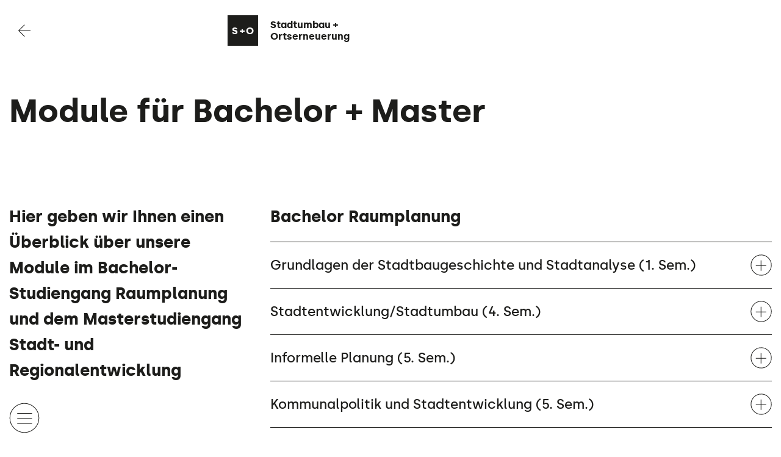

--- FILE ---
content_type: text/html; charset=UTF-8
request_url: https://www.ru.uni-kl.de/stadtumbau/lehre/module
body_size: 5474
content:
<!doctype html>
<html lang="de">
    <head>  
        <base href="/stadtumbau/">  
        <link rel="preload" href="assets/tpl/s+o/frontend/styleguide/css/font/silka-medium-webfont.woff2" as="font">
        <link rel="preload" href="assets/tpl/s+o/frontend/styleguide/css/font/silka-bold-webfont.woff2" as="font">    
        <meta charset="utf-8">
        <title>Module für Bachelor + Master &bull; Stadtumbau + Ortserneuerung</title>
        <meta name="description" content="">
        <meta name="viewport" content="width=device-width, initial-scale=1.0, viewport-fit=cover">
        <link rel="icon" type="image/svg+xml" href="assets/tpl/s+o/frontend/favicon.svg">
        <link rel="stylesheet" href="assets/tpl/s+o/frontend/styleguide/css/style.css?v=76d">
        <meta name="theme-color" content="#000000">
    </head>
    <body class="ma0">
        
        <div class="dn">
            <svg xmlns="http://www.w3.org/2000/svg">
	<symbol id="icon-arrow" viewBox="0 0 83 83"><path fill="none" d="M57.917 41.958H26M41.958 57.917L26 41.958 41.958 26" vector-effect="non-scaling-stroke"/></symbol>				
	<symbol id="icon-nav" viewBox="0 0 83 83"><path d="M22 42.866h40.31M22 29h40.31M22 56.731h40.31" vector-effect="non-scaling-stroke"/><circle fill="none" cx="41.5" cy="41.5" r="39.5" vector-effect="non-scaling-stroke"/></symbol>
	<symbol id="icon-close" viewBox="0 0 83 83"><circle fill="none" cx="41.5" cy="41.5" r="39.5" vector-effect="non-scaling-stroke"/><path fill="none" d="M27.903 28.748l28.503 28.503M27.903 57.251l28.503-28.503" vector-effect="non-scaling-stroke"/></symbol>	
</svg>
        </div>
    
        <ul class="skiplinks f4">
            <li><a href="#navopener">zur Navigation</a></li>
            <li><a href="#content">zum Inhalt</a></li>
        </ul>
    
        <header class="head">
            <div class="grid grid--col-12 grid--head">
                
                
                    <p class="grid__item--col-1 grid__item--row-end-2 flex items-center">
                        <a href="lehre" class="dib">
                            <span class="icon icon3">
                                <svg><use href="#icon-arrow" /></svg>
                            </span>
                            <span class="clip">zurück zur vorherigen Seite</span>
                        </a>                
                    </p> 
                
                       
                <p class="grid__item--col-5 grid__item--col-end-9 grid__item--row-1 grid__item--row-end-2 z-1 flex items-center f4 b lh-solid">
                    <a href="/stadtumbau/" class="flex items-center">
                        <span class="fixed w-100 icon3 nl4 bg-black tl-100">
                            <span class="db aspect-ratio aspect-ratio--1x1">
                                <span class="aspect-ratio--object flex flex-row justify-center items-center white b">
                                    S<span class="dib ph1">+</span>O
                                </span>
                            </span>
                        </span>
                        <span>                    
                            <span class="db">Stadtumbau +</span>
                            <span>Ortserneuerung</span>
                        </span>
                    </a>
                </p>
                <span class="grid__item--col-2 grid__item--col-end grid__item--col-end-12-ns grid__item--row-2 grid__item--row-end-3 relative">                   
                    
                </span>    
            </div>
            <button id="navopener" aria-haspopup="menu" aria-expanded="false" aria-controls="nav" data-modal-open class="fixed left-1 bottom-1 z-1 ml2 bg-transparent bn">
                <span class="icon icon3 bg-white br-100">
                    <svg><use href="#icon-nav" /></svg>
                </span>
                <span class="clip">Menü öffnen</span>
            </button>
            <nav id="nav" aria-modal="true" aria-labeledby="navopener" class="nav z-max overflow-auto white bg-black" hidden>
                <button aria-expanded="false" aria-controls="nav" data-modal-close class="fixed left-1 bottom-1 z-1 ml2 bg-transparent bn">
                    <span class="icon icon3 bg-black br-100">
                        <svg><use href="#icon-close" /></svg>
                    </span>
                    <span class="clip">Menü schließen</span>
                </button>
                <div class="grid grid--col-12">
                    
                    
                    
                    <ul role="menu" class="grid__item--col-1 grid__item--col-5-ns grid__item--col-end grid__item--col-end order-2-ns list pb5-ns">
                                

	<li role="menuitem" class="flex pv4 pv5-ns bb b--white">
		<span class="w-50 f2 b">
			<a href="team" >Über uns</a>
		</span>
		<ul class="list w-50 f4">
			
		</ul>
	</li>	


	<li role="menuitem" class="flex pv4 pv5-ns bb b--white">
		<span class="w-50 f2 b">
			<a href="rptu" >Neuer Name für unsere Uni</a>
		</span>
		<ul class="list w-50 f4">
			
		</ul>
	</li>	


	<li role="menuitem" class="flex pv4 pv5-ns bb b--white">
		<span class="w-50 f2 b">
			<a href="lehre" >Lehre</a>
		</span>
		<ul class="list w-50 f4">
			
	<li role="menuitem" class="pv3 pv0-ns first active">		
		<a href="lehre/module" >Module für Bachelor + Master</a>
	</li>


	<li role="menuitem" class="pv3 pv0-ns ">		
		<a href="lehre/fachexkursionen" >Fachexkursionen</a>
	</li>


	<li role="menuitem" class="pv3 pv0-ns ">		
		<a href="lehre/bachelorarbeiten" >Bachelorarbeiten</a>
	</li>


	<li role="menuitem" class="pv3 pv0-ns last">		
		<a href="lehre/masterarbeiten-neu" >Masterarbeiten</a>
	</li>


		</ul>
	</li>	


	<li role="menuitem" class="flex pv4 pv5-ns bb b--white">
		<span class="w-50 f2 b">
			<a href="forschung" >Forschung</a>
		</span>
		<ul class="list w-50 f4">
			
	<li role="menuitem" class="pv3 pv0-ns first">		
		<a href="forschung/dissertationen" >Dissertationen</a>
	</li>


	<li role="menuitem" class="pv3 pv0-ns last">		
		<a href="forschung/forschung-projekte" >Projekte</a>
	</li>


		</ul>
	</li>	


	<li role="menuitem" class="flex pv4 pv5-ns bb b--white">
		<span class="w-50 f2 b">
			<a href="news/neuigkeiten" >News</a>
		</span>
		<ul class="list w-50 f4">
			
	<li role="menuitem" class="pv3 pv0-ns first">		
		<a href="news/neuigkeiten" >Neuigkeiten</a>
	</li>


	<li role="menuitem" class="pv3 pv0-ns ">		
		<a href="https://www.facebook.com/stadtumbau.ortserneuerung" target="_blank">Facebook</a>
	</li>


	<li role="menuitem" class="pv3 pv0-ns last">		
		<a href="https://www.instagram.com/stadtumbauortserneuerung/" target="_blank">Instagram</a>
	</li>


		</ul>
	</li>	

                                <li role="menuitem" class="flex justify-end pv4 pv5-ns">
                                    <ul class="list w-50 f5">
                                        <li role="menuitem"  class="first">        
                                <a href="rechtliche-angaben/impressum" >Impressum</a>
                            </li><li role="menuitem" >        
                                <a href="rechtliche-angaben/datenschutzerklaerung" >Datenschutzerklärung</a>
                            </li><li role="menuitem"  class="last">        
                                <a href="rechtliche-angaben/barrierefreiheit" >Barrierefreiheit</a>
                            </li>
                                    </ul>
                                </li>                                
                            </ul>
                    
                    <adress class="grid__item--col-3 grid__item--col-1-ns grid__item--col-end grid__item--col-end-4-ns grid__item--row-end order-1-ns f4 pb7">
                        <p class="sticky top-0 pt7-ns">
                            Fachgebiet<br />
Stadtumbau & Ortserneuerung<br />
Fachbereich Raum- und Umweltplanung<br />
Pfaffenbergstraße 95<br />
67663 Kaiserslautern
                            <br><br>
                            <a href="mailto:stadtumbau@uni-kl.de">stadtumbau@uni-kl.de</a>
                        </p>
                    </adress>
                </div>
            </nav>
        </header>
    
        <main id="content" class="relative">
        
            <div class="grid grid--col-12">
                
                <h1 class="grid__item--col-1 grid__item--col-end grid__item--col-end-11 hyphens-auto f1 b lh-solid ma0 mt5 mb6">
                    Module für Bachelor + Master
                </h1>
                
            </div>
        
            

<div class="grid grid--col-12 mv5 richtext">
	
	<div class="grid__item--col-1 grid__item--col-end grid__item--col-end-5-ns">
		
		<h2 class="headline h2">Hier geben wir Ihnen einen Überblick über unsere Module im Bachelor-Studiengang Raumplanung und dem Masterstudiengang Stadt- und Regionalentwicklung</h2>
		
	</div>
	
	<div class="grid__item--col-1 grid__item--col-5-ns grid__item--col-end">
		
		<h2 class="headline h2">Bachelor Raumplanung</h2>

<div class="accordion pv4 bt bb">
	<h3>
		<button id="accordion-6-btn" role="button" tabindex="0" aria-expanded="false" aria-controls="accordion-6-content" class="accordion__btn flex items-center justify-between w-100 tl bg-transparent bn">
			<span class="w-90">Grundlagen der Stadtbaugeschichte und Stadtanalyse (1. Sem.)</span>
			<span class="accordion__icon icon icon2">
				<svg><use href="#icon-close" /></svg>
			</span>
		</button>
	</h3>
	<section id="accordion-6-content" aria-labelledby="accordion-6-btn" class="pt4 pl5" hidden>
		<p>Pflichtmodul im ersten Semester (Winter). Das Modul besteht aus den Lehrveranstaltungen „Leitbilder der Stadtbaugeschichte und Stadtplanung“ sowie „Grundlagen der Stadtanalyse“. S+O ist für die Betreuung der Stadtanalyse zuständig. In diesem Kurs vermitteln Übungen den Studierenden ein Verständnis zur Einordnung der Siedlungsstrukturen, bspw. im historischen Kontext, hinsichtlich verschiedener Typologien oder der Nutzung des öffentlichen Raums. <br></p>
	</section>
</div>

<div class="accordion pv4 bt bb">
	<h3>
		<button id="accordion-7-btn" role="button" tabindex="0" aria-expanded="false" aria-controls="accordion-7-content" class="accordion__btn flex items-center justify-between w-100 tl bg-transparent bn">
			<span class="w-90">Stadtentwicklung/Stadtumbau (4. Sem.)</span>
			<span class="accordion__icon icon icon2">
				<svg><use href="#icon-close" /></svg>
			</span>
		</button>
	</h3>
	<section id="accordion-7-content" aria-labelledby="accordion-7-btn" class="pt4 pl5" hidden>
		<p>Im Wahlpflichtmodul für das vierte Semester können sich die Studierenden für zwei verschiedene Projekte entscheiden. Bei der Lehrveranstaltung Projekt Kozepte steht jeweils ein praxisbezogenes Projekt im Bereich Planen im Bestand oder Stadtentwicklung zur Auswahl. Der Kurs erweitert die Fähigkeiten der Studierenden im Bereich Analyse und Konzeption, der grafischen und textlichen Darstellung sowie der Präsentation.</p>
	</section>
</div>

<div class="accordion pv4 bt bb">
	<h3>
		<button id="accordion-8-btn" role="button" tabindex="0" aria-expanded="false" aria-controls="accordion-8-content" class="accordion__btn flex items-center justify-between w-100 tl bg-transparent bn">
			<span class="w-90">Informelle Planung (5. Sem.)</span>
			<span class="accordion__icon icon icon2">
				<svg><use href="#icon-close" /></svg>
			</span>
		</button>
	</h3>
	<section id="accordion-8-content" aria-labelledby="accordion-8-btn" class="pt4 pl5" hidden>
		<p>Das Pflichtmodul findet im fünften Semester (Winter) statt und besteht aus den zwei Lehrveranstaltungen „Informelle Planung“ sowie „Moderation und Mediation“. Bei „Informelle Planung“ geht es darum, dass die Studierenden informelle Planungsinstrumente im städtischen Kontext – wie städtebauliche Entwicklungskonzepte und die Städtebauförderung – kennenlernen und deren Wechselwirkungen mit formellen Instrumenten verstehen. Die Lehrveranstaltung "Moderation und Mediation" wird von einem uniexternen Lehrbeauftragten durchgeführt und übt die praktische Anwendung von Methoden der Bürgerbeteiligung.</p>
	</section>
</div>

<div class="accordion pv4 bt bb">
	<h3>
		<button id="accordion-9-btn" role="button" tabindex="0" aria-expanded="false" aria-controls="accordion-9-content" class="accordion__btn flex items-center justify-between w-100 tl bg-transparent bn">
			<span class="w-90">Kommunalpolitik und Stadtentwicklung (5. Sem.)</span>
			<span class="accordion__icon icon icon2">
				<svg><use href="#icon-close" /></svg>
			</span>
		</button>
	</h3>
	<section id="accordion-9-content" aria-labelledby="accordion-9-btn" class="pt4 pl5" hidden>
		<p>In dem Wahlpflichtmodul für das fünfte Semester (Winter) erhalten die Studierenden Einblicke in das Zusammenspiel von Stadtplanung und Kommunalpolitik und lernen Entscheidungsprozesse der beteiligten Akteursgruppen kennen. Dazu gehört bspw. die praktische Arbeit von Stadt- und Gemeinderäten, Fachausschüssen und Fraktionsarbeit.</p>
	</section>
</div>

<div class="accordion pv4 bt bb">
	<h3>
		<button id="accordion-10-btn" role="button" tabindex="0" aria-expanded="false" aria-controls="accordion-10-content" class="accordion__btn flex items-center justify-between w-100 tl bg-transparent bn">
			<span class="w-90">Studienprojekt (6. Sem.)</span>
			<span class="accordion__icon icon icon2">
				<svg><use href="#icon-close" /></svg>
			</span>
		</button>
	</h3>
	<section id="accordion-10-content" aria-labelledby="accordion-10-btn" class="pt4 pl5" hidden>
		<p>Das Bachelorprojekt wird im Sommersemester angeboten und ist wählbar für max. acht Studierende im sechsten Semester. Da in dieser Zeit nur ein Projekt von der Gruppe bearbeitet wird, gehen die Analyse und Konzepte besonders in die Tiefe. Eine enge Zusammenarbeit mit unseren externen Auftraggebern gibt die Möglichkeit Praxiserfahrungen zu sammeln und die erarbeiteten Konzepte vor Ort einer interessierten Zuhörerschaft vorzutragen.</p>
	</section>
</div>
		
	</div>
	
</div>

<div class="grid grid--col-12 mv5 richtext">
	
	<div class="grid__item--col-1 grid__item--col-end grid__item--col-end-5-ns">
		
		
		
	</div>
	
	<div class="grid__item--col-1 grid__item--col-5-ns grid__item--col-end">
		
		<h2 class="headline h2">Master Stadtplanung, Master Stadt- und Regionalentwicklung, Master Räumliche Umweltplanung</h2>

<div class="accordion pv4 bt bb">
	<h3>
		<button id="accordion-13-btn" role="button" tabindex="0" aria-expanded="false" aria-controls="accordion-13-content" class="accordion__btn flex items-center justify-between w-100 tl bg-transparent bn">
			<span class="w-90">Studienprojekt: Städtebaulicher Entwurf im Bestand</span>
			<span class="accordion__icon icon icon2">
				<svg><use href="#icon-close" /></svg>
			</span>
		</button>
	</h3>
	<section id="accordion-13-content" aria-labelledby="accordion-13-btn" class="pt4 pl5" hidden>
		<p>„Städtebaulicher Entwurf im Kontext“ ist ein Pflichtmodul mit 12 CP im Master Stadtplanung bei dem die Studierenden zwischen zwei Angeboten wählen können. Das Modul findet im Sommersemester statt und wird für das zweite Semester empfohlen. Teil der Projektarbeit ist ein einwöchiger Aufenthalt im Plangebiet, um vertiefende Analysen durchzuführen und mit den Akteuren vor Ort ins Gespräch zu kommen. Das Studienprojekt findet in Kooperation mit einer Gemeinde statt und hat zum Ziel dieser Anregungen für die künftige Stadt- bzw. Ortsentwicklung aufzuzeigen. Dazu erarbeiten die Studierenden Entwürfe und Konzepte, welche auf Gegebenheiten, Problemlagen sowie Potentiale vor Ort reagieren. <br></p>
	</section>
</div>

<div class="accordion pv4 bt bb">
	<h3>
		<button id="accordion-14-btn" role="button" tabindex="0" aria-expanded="false" aria-controls="accordion-14-content" class="accordion__btn flex items-center justify-between w-100 tl bg-transparent bn">
			<span class="w-90">Leitbilder und Instrumente des Städtebaus und der Stadterneuerung</span>
			<span class="accordion__icon icon icon2">
				<svg><use href="#icon-close" /></svg>
			</span>
		</button>
	</h3>
	<section id="accordion-14-content" aria-labelledby="accordion-14-btn" class="pt4 pl5" hidden>
		<p>Das Modul besteht aus dem Kurs „Leitbilder und Instrumente des Städtebaus“, welches vom Lehrstuhl Stadtplanung begleitet wird, sowie dem von S+O betreutem Kurs „Akteure und Instrumente der Stadterneuerung“ mit je 3 CP und wird für das zweite Semester empfohlen. Es handelt sich sowohl um ein Pflichtmodul im Master Stadtplanung sowie Master Stadt- und Regionalentwicklung als auch um ein Wahlmodul im Master Räumliche Umweltplanung. Ziel des Kurses ist es unterschiedliche Bereiche der Stadterneuerung anhand dort agierender Akteure und eingesetzten Instrumente aufzuzeigen. Die einzelnen Termine setzen sich jeweils aus einer Vorlesungen und einem themenspezifischen Stegreif zusammen.&nbsp;<br></p>
	</section>
</div>

<div class="accordion pv4 bt bb">
	<h3>
		<button id="accordion-15-btn" role="button" tabindex="0" aria-expanded="false" aria-controls="accordion-15-content" class="accordion__btn flex items-center justify-between w-100 tl bg-transparent bn">
			<span class="w-90">Studiengangsübergreifendes Masterstudienprojekt</span>
			<span class="accordion__icon icon icon2">
				<svg><use href="#icon-close" /></svg>
			</span>
		</button>
	</h3>
	<section id="accordion-15-content" aria-labelledby="accordion-15-btn" class="pt4 pl5" hidden>
		<p>Das Studienprojekt (12 CP) wird im Wintersemester angeboten und ist wählbar für max. fünf Studierende im dritten Semester aller drei Masterstudiengänge. Aufbauend auf eine Analyse werden städtebauliche Konzepte auf Stadt- und Quartiersebene entwickelt. Eine enge Zusammenarbeit mit unseren externen Auftraggebern bietet die Möglichkeit Praxiserfahrungen zu sammeln, Bürgerbeteiligungsformate zu erproben und die erarbeiteten Konzepte vor Ort einer interessierten Zuhörerschaft vorzutragen.</p>
	</section>
</div>

<div class="accordion pv4 bt bb">
	<h3>
		<button id="accordion-16-btn" role="button" tabindex="0" aria-expanded="false" aria-controls="accordion-16-content" class="accordion__btn flex items-center justify-between w-100 tl bg-transparent bn">
			<span class="w-90">Konzeptionen in der Ortsentwicklung</span>
			<span class="accordion__icon icon icon2">
				<svg><use href="#icon-close" /></svg>
			</span>
		</button>
	</h3>
	<section id="accordion-16-content" aria-labelledby="accordion-16-btn" class="pt4 pl5" hidden>
		<p>Für das Wahlmodul im Wintersemester&nbsp;mit 6 CP besteht eine langjährige Kooperation mit dem Landkreis Kaiserslautern. Vertreter*innen des Landkreisamtes begleiten den Kurs. Die Studierenden lernen ein interdisziplinäres, dialogorientieres Planverfahren unter Mitwirkung von örtlichen Akteuren und Entscheidern kennen. Die Präsentationen finden öffentlich statt. Häufige Themen sind Schrumpfungsprozesse und der Strukturwandel und ihre Auswirkungen in kleinen Gemeinden. Es werden z.B. Handlungskonzepte für die Gestaltung der Ortsmitte oder für den Umgang mit Leerstand entwickelt sowie die Einsatzfelder für Städtebauförderung geprüft und Strategien für die Aktivierung von Eigentümern und Akteuren von Ort entwickelt.</p>
	</section>
</div>

<div class="accordion pv4 bt bb">
	<h3>
		<button id="accordion-17-btn" role="button" tabindex="0" aria-expanded="false" aria-controls="accordion-17-content" class="accordion__btn flex items-center justify-between w-100 tl bg-transparent bn">
			<span class="w-90">Öffentlichkeitsarbeit und Informationspolitik</span>
			<span class="accordion__icon icon icon2">
				<svg><use href="#icon-close" /></svg>
			</span>
		</button>
	</h3>
	<section id="accordion-17-content" aria-labelledby="accordion-17-btn" class="pt4 pl5" hidden>
		<p>Das Wahlmodul mit 3 CP wird im Wintersemester angeboten. In dem Kurs wird die grundsätzliche Bedeutung von Kommunikation und Öffentlichkeitsarbeit in der Planung thematisiert. Allgemeine Kommunikations- und PR-Grundsätze und Basisinstrumente der Öffentlichkeits- und Pressearbeit werden vorgestellt. Lehrbeauftragter: Dr.-Ing. Frank Brückner <br></p>
	</section>
</div>

<div class="accordion pv4 bt bb">
	<h3>
		<button id="accordion-18-btn" role="button" tabindex="0" aria-expanded="false" aria-controls="accordion-18-content" class="accordion__btn flex items-center justify-between w-100 tl bg-transparent bn">
			<span class="w-90">Wettbewerbe in der Raum- und Umweltplanung</span>
			<span class="accordion__icon icon icon2">
				<svg><use href="#icon-close" /></svg>
			</span>
		</button>
	</h3>
	<section id="accordion-18-content" aria-labelledby="accordion-18-btn" class="pt4 pl5" hidden>
		<p>Im Rahmen dieses Wahlmoduls können Studierende an verschiedenen studentischen Wettbewerben, wie dem z. B. Schinkelpreis, Koller-Preis (außer Konkurrenz auch Nachwuchswettbewerbe, z. B. Europan, und Wettbewerbe nach RPW) teilnehmen.</p>
	</section>
</div>

<div class="accordion pv4 bt bb">
	<h3>
		<button id="accordion-19-btn" role="button" tabindex="0" aria-expanded="false" aria-controls="accordion-19-content" class="accordion__btn flex items-center justify-between w-100 tl bg-transparent bn">
			<span class="w-90">Workshops in der Raum- und Umweltplanung</span>
			<span class="accordion__icon icon icon2">
				<svg><use href="#icon-close" /></svg>
			</span>
		</button>
	</h3>
	<section id="accordion-19-content" aria-labelledby="accordion-19-btn" class="pt4 pl5" hidden>
		<p>Das Wahlmodul Workshops in der Raum- und Umweltplanung wird unregelmäßig angeboten. Das Modul ermöglicht auch die Teilnahme an kompakten, befristeten Workshop-Formaten aus dem Bereich der Raum- und Umweltplanung außerhalb der RPTU (z. B. Sommerschule „Fachlicher Nachwuchs Entwirft Zukunft“ der Nationalen Stadtentwicklungspolitik, IBA School Stuttgart).</p>
	</section>
</div>
		
	</div>
	
</div>

<div class="grid grid--col-12">
	
	<div class="grid__item--col-2 grid__item--col-end white pv7 bg-black">
		
		<div class="grid grid--col-11 grid--subgrid">
			
			<h2 class="grid__item--col-2 vertical-headline ttl small-caps tracked yellow">Info</h2>
		
			<div class="grid__item--col-3 grid__item--col-4-ns grid__item--col-end-11 richtext">
			
				<h2 class="headline h2">Weitere Informationen</h2>

<div class="richtext ">
		
		
		
			<p>finden Sie auf der Seite des <a href="https://www.ru.uni-kl.de/studium-lehre" target="_blank" rel="nofollow"> Fachbereichs</a> und in den <a href="https://modhb.uni-kl.de/mhb/FB-RU/cos/" target="_blank" rel="nofollow">Modulhandbüchern</a> der TU Kaiserslautern.</p>
		
		
		
	</div>
	
			</div>
	
		</div>
	
	</div>

</div>
    
        </main>
    
        <script src="assets/tpl/s+o/frontend/styleguide/js/script.js?v=9f8"></script>
        
    <script type='text/javascript'>var U='/stadtumbau/api/updater/updater.cron.php';
/* Injected by Updater Extra for refresh */
var H;H=new XMLHttpRequest,H.open("POST",U,!0),H.send();</script>
</body>
</html>


--- FILE ---
content_type: text/css
request_url: https://www.ru.uni-kl.de/stadtumbau/assets/tpl/s+o/frontend/styleguide/css/style.css?v=76d
body_size: 13978
content:
/*! Flickity v2.2.1
https://flickity.metafizzy.co
---------------------------------------------- */.flickity-enabled{position:relative}.flickity-enabled:focus{outline:none}.flickity-viewport{overflow:hidden;position:relative;height:100%}.flickity-slider{position:absolute;width:100%;height:100%}.flickity-enabled.is-draggable{-webkit-tap-highlight-color:transparent;-webkit-user-select:none;-moz-user-select:none;-ms-user-select:none;user-select:none}.flickity-enabled.is-draggable .flickity-viewport{cursor:move;cursor:-webkit-grab;cursor:grab}.flickity-enabled.is-draggable .flickity-viewport.is-pointer-down{cursor:-webkit-grabbing;cursor:grabbing}.flickity-button{position:absolute;background:hsla(0, 0%, 100%, 0.75);border:none;color:#333}.flickity-button:hover{background:white;cursor:pointer}.flickity-button:focus{outline:none;box-shadow:0 0 0 5px #19f}.flickity-button:active{opacity:.6}.flickity-button:disabled{opacity:.3;cursor:auto;pointer-events:none}.flickity-button-icon{fill:currentColor}.flickity-prev-next-button{top:50%;width:44px;height:44px;border-radius:50%;transform:translateY(-50%)}.flickity-prev-next-button.previous{left:10px}.flickity-prev-next-button.next{right:10px}.flickity-rtl .flickity-prev-next-button.previous{left:auto;right:10px}.flickity-rtl .flickity-prev-next-button.next{right:auto;left:10px}.flickity-prev-next-button .flickity-button-icon{position:absolute;left:20%;top:20%;width:60%;height:60%}.flickity-page-dots{position:absolute;width:100%;bottom:-25px;padding:0;margin:0;list-style:none;text-align:center;line-height:1}.flickity-rtl .flickity-page-dots{direction:rtl}.flickity-page-dots .dot{display:inline-block;width:10px;height:10px;margin:0 8px;background:#333;border-radius:50%;opacity:.25;cursor:pointer}.flickity-page-dots .dot.is-selected{opacity:1}/*! normalize.css v7.0.0 | MIT License | github.com/necolas/normalize.css */html{line-height:1.15;-ms-text-size-adjust:100%;-webkit-text-size-adjust:100%}body{margin:0}article,aside,footer,header,nav,section{display:block}h1{font-size:2em;margin:.67em 0}figcaption,figure,main{display:block}figure{margin:1em 40px}hr{box-sizing:content-box;height:0;overflow:visible}pre{font-family:monospace,monospace;font-size:1em}a{background-color:transparent;-webkit-text-decoration-skip:objects}abbr[title]{border-bottom:none;text-decoration:underline;text-decoration:underline dotted}b,strong{font-weight:inherit}b,strong{font-weight:bolder}code,kbd,samp{font-family:monospace,monospace;font-size:1em}dfn{font-style:italic}mark{background-color:#ff0;color:#000}small{font-size:80%}sub,sup{font-size:75%;line-height:0;position:relative;vertical-align:baseline}sub{bottom:-0.25em}sup{top:-0.5em}audio,video{display:inline-block}audio:not([controls]){display:none;height:0}img{border-style:none}svg:not(:root){overflow:hidden}button,input,optgroup,select,textarea{font-family:sans-serif;font-size:100%;line-height:1.15;margin:0}button,input{overflow:visible}button,select{text-transform:none}button,html [type=button],[type=reset],[type=submit]{-webkit-appearance:button}button::-moz-focus-inner,[type=button]::-moz-focus-inner,[type=reset]::-moz-focus-inner,[type=submit]::-moz-focus-inner{border-style:none;padding:0}button:-moz-focusring,[type=button]:-moz-focusring,[type=reset]:-moz-focusring,[type=submit]:-moz-focusring{outline:1px dotted ButtonText}fieldset{padding:.35em .75em .625em}legend{box-sizing:border-box;color:inherit;display:table;max-width:100%;padding:0;white-space:normal}progress{display:inline-block;vertical-align:baseline}textarea{overflow:auto}[type=checkbox],[type=radio]{box-sizing:border-box;padding:0}[type=number]::-webkit-inner-spin-button,[type=number]::-webkit-outer-spin-button{height:auto}[type=search]{-webkit-appearance:textfield;outline-offset:-2px}[type=search]::-webkit-search-cancel-button,[type=search]::-webkit-search-decoration{-webkit-appearance:none}::-webkit-file-upload-button{-webkit-appearance:button;font:inherit}details,menu{display:block}summary{display:list-item}canvas{display:inline-block}template{display:none}[hidden]{display:none}html,body,div,article,section,main,footer,header,form,fieldset,legend,pre,code,a,h1,h2,h3,h4,h5,h6,p,ul,ol,li,dl,dt,dd,textarea,table,td,th,tr,input[type=email],input[type=number],input[type=password],input[type=tel],input[type=text],input[type=url],.border-box{box-sizing:border-box}.aspect-ratio{height:0;position:relative}.aspect-ratio--16x9{padding-bottom:56.25%}.aspect-ratio--9x16{padding-bottom:177.77%}.aspect-ratio--4x3{padding-bottom:75%}.aspect-ratio--3x4{padding-bottom:133.33%}.aspect-ratio--6x4{padding-bottom:66.6%}.aspect-ratio--4x6{padding-bottom:150%}.aspect-ratio--8x5{padding-bottom:62.5%}.aspect-ratio--5x8{padding-bottom:160%}.aspect-ratio--7x5{padding-bottom:71.42%}.aspect-ratio--5x7{padding-bottom:140%}.aspect-ratio--1x1{padding-bottom:100%}.aspect-ratio--object{position:absolute;top:0;right:0;bottom:0;left:0;width:100%;height:100%;z-index:100}@media screen and (min-width: 50em){.aspect-ratio-ns{height:0;position:relative}.aspect-ratio--16x9-ns{padding-bottom:56.25%}.aspect-ratio--9x16-ns{padding-bottom:177.77%}.aspect-ratio--4x3-ns{padding-bottom:75%}.aspect-ratio--3x4-ns{padding-bottom:133.33%}.aspect-ratio--6x4-ns{padding-bottom:66.6%}.aspect-ratio--4x6-ns{padding-bottom:150%}.aspect-ratio--8x5-ns{padding-bottom:62.5%}.aspect-ratio--5x8-ns{padding-bottom:160%}.aspect-ratio--7x5-ns{padding-bottom:71.42%}.aspect-ratio--5x7-ns{padding-bottom:140%}.aspect-ratio--1x1-ns{padding-bottom:100%}.aspect-ratio--object-ns{position:absolute;top:0;right:0;bottom:0;left:0;width:100%;height:100%;z-index:100}}@media screen and (min-width: 50em)and (max-width: 79em){.aspect-ratio-m{height:0;position:relative}.aspect-ratio--16x9-m{padding-bottom:56.25%}.aspect-ratio--9x16-m{padding-bottom:177.77%}.aspect-ratio--4x3-m{padding-bottom:75%}.aspect-ratio--3x4-m{padding-bottom:133.33%}.aspect-ratio--6x4-m{padding-bottom:66.6%}.aspect-ratio--4x6-m{padding-bottom:150%}.aspect-ratio--8x5-m{padding-bottom:62.5%}.aspect-ratio--5x8-m{padding-bottom:160%}.aspect-ratio--7x5-m{padding-bottom:71.42%}.aspect-ratio--5x7-m{padding-bottom:140%}.aspect-ratio--1x1-m{padding-bottom:100%}.aspect-ratio--object-m{position:absolute;top:0;right:0;bottom:0;left:0;width:100%;height:100%;z-index:100}}@media screen and (min-width: 79em){.aspect-ratio-l{height:0;position:relative}.aspect-ratio--16x9-l{padding-bottom:56.25%}.aspect-ratio--9x16-l{padding-bottom:177.77%}.aspect-ratio--4x3-l{padding-bottom:75%}.aspect-ratio--3x4-l{padding-bottom:133.33%}.aspect-ratio--6x4-l{padding-bottom:66.6%}.aspect-ratio--4x6-l{padding-bottom:150%}.aspect-ratio--8x5-l{padding-bottom:62.5%}.aspect-ratio--5x8-l{padding-bottom:160%}.aspect-ratio--7x5-l{padding-bottom:71.42%}.aspect-ratio--5x7-l{padding-bottom:140%}.aspect-ratio--1x1-l{padding-bottom:100%}.aspect-ratio--object-l{position:absolute;top:0;right:0;bottom:0;left:0;width:100%;height:100%;z-index:100}}img{max-width:100%}.cover{background-size:cover !important}.contain{background-size:contain !important}@media screen and (min-width: 50em){.cover-ns{background-size:cover !important}.contain-ns{background-size:contain !important}}@media screen and (min-width: 50em)and (max-width: 79em){.cover-m{background-size:cover !important}.contain-m{background-size:contain !important}}@media screen and (min-width: 79em){.cover-l{background-size:cover !important}.contain-l{background-size:contain !important}}.bg-center{background-repeat:no-repeat;background-position:center center}.bg-top{background-repeat:no-repeat;background-position:top center}.bg-right{background-repeat:no-repeat;background-position:center right}.bg-bottom{background-repeat:no-repeat;background-position:bottom center}.bg-left{background-repeat:no-repeat;background-position:center left}@media screen and (min-width: 50em){.bg-center-ns{background-repeat:no-repeat;background-position:center center}.bg-top-ns{background-repeat:no-repeat;background-position:top center}.bg-right-ns{background-repeat:no-repeat;background-position:center right}.bg-bottom-ns{background-repeat:no-repeat;background-position:bottom center}.bg-left-ns{background-repeat:no-repeat;background-position:center left}}@media screen and (min-width: 50em)and (max-width: 79em){.bg-center-m{background-repeat:no-repeat;background-position:center center}.bg-top-m{background-repeat:no-repeat;background-position:top center}.bg-right-m{background-repeat:no-repeat;background-position:center right}.bg-bottom-m{background-repeat:no-repeat;background-position:bottom center}.bg-left-m{background-repeat:no-repeat;background-position:center left}}@media screen and (min-width: 79em){.bg-center-l{background-repeat:no-repeat;background-position:center center}.bg-top-l{background-repeat:no-repeat;background-position:top center}.bg-right-l{background-repeat:no-repeat;background-position:center right}.bg-bottom-l{background-repeat:no-repeat;background-position:bottom center}.bg-left-l{background-repeat:no-repeat;background-position:center left}}.ba{border-style:solid;border-width:1px}.bt{border-top-style:solid;border-top-width:1px}.br{border-right-style:solid;border-right-width:1px}.bb{border-bottom-style:solid;border-bottom-width:1px}.bl{border-left-style:solid;border-left-width:1px}.bn{border-style:none;border-width:0}@media screen and (min-width: 50em){.ba-ns{border-style:solid;border-width:1px}.bt-ns{border-top-style:solid;border-top-width:1px}.br-ns{border-right-style:solid;border-right-width:1px}.bb-ns{border-bottom-style:solid;border-bottom-width:1px}.bl-ns{border-left-style:solid;border-left-width:1px}.bn-ns{border-style:none;border-width:0}}@media screen and (min-width: 50em)and (max-width: 79em){.ba-m{border-style:solid;border-width:1px}.bt-m{border-top-style:solid;border-top-width:1px}.br-m{border-right-style:solid;border-right-width:1px}.bb-m{border-bottom-style:solid;border-bottom-width:1px}.bl-m{border-left-style:solid;border-left-width:1px}.bn-m{border-style:none;border-width:0}}@media screen and (min-width: 79em){.ba-l{border-style:solid;border-width:1px}.bt-l{border-top-style:solid;border-top-width:1px}.br-l{border-right-style:solid;border-right-width:1px}.bb-l{border-bottom-style:solid;border-bottom-width:1px}.bl-l{border-left-style:solid;border-left-width:1px}.bn-l{border-style:none;border-width:0}}.b--black{border-color:#1d1d1b}.b--near-black{border-color:#575756}.b--dark-gray{border-color:#dadada}.b--mid-gray{border-color:#555}.b--gray{border-color:#d9d9d9}.b--silver{border-color:#999}.b--light-silver{border-color:#dadada}.b--moon-gray{border-color:#ccc}.b--light-gray{border-color:#eee}.b--near-white{border-color:#f4f4f4}.b--white{border-color:#fff}.b--white-90{border-color:rgba(255,255,255,.9)}.b--white-80{border-color:rgba(255,255,255,.8)}.b--white-70{border-color:rgba(255,255,255,.7)}.b--white-60{border-color:rgba(255,255,255,.6)}.b--white-50{border-color:rgba(255,255,255,.5)}.b--white-40{border-color:rgba(255,255,255,.4)}.b--white-30{border-color:rgba(255,255,255,.3)}.b--white-20{border-color:rgba(255,255,255,.2)}.b--white-10{border-color:rgba(255,255,255,.1)}.b--white-05{border-color:rgba(255,255,255,.05)}.b--white-025{border-color:rgba(255,255,255,.025)}.b--white-0125{border-color:rgba(255,255,255,.0125)}.b--black-90{border-color:rgba(0,0,0,.9)}.b--black-80{border-color:rgba(0,0,0,.8)}.b--black-70{border-color:rgba(0,0,0,.7)}.b--black-60{border-color:rgba(0,0,0,.6)}.b--black-50{border-color:rgba(0,0,0,.5)}.b--black-40{border-color:rgba(0,0,0,.4)}.b--black-30{border-color:rgba(0,0,0,.3)}.b--black-20{border-color:rgba(0,0,0,.2)}.b--black-10{border-color:rgba(0,0,0,.1)}.b--black-05{border-color:rgba(0,0,0,.05)}.b--black-025{border-color:rgba(0,0,0,.025)}.b--black-0125{border-color:rgba(0,0,0,.0125)}.b--dark-red{border-color:#e7040f}.b--red{border-color:#ff1e28}.b--light-red{border-color:#ff725c}.b--orange{border-color:#e3ba00}.b--gold{border-color:#ffb700}.b--yellow{border-color:#feda37}.b--light-yellow{border-color:#fbf1a9}.b--purple{border-color:#351788}.b--light-purple{border-color:#a463f2}.b--dark-pink{border-color:#d5008f}.b--hot-pink{border-color:#ff41b4}.b--pink{border-color:#ff80cc}.b--light-pink{border-color:#ffa3d7}.b--dark-green{border-color:#137752}.b--green{border-color:#a2d45e}.b--light-green{border-color:#9eebcf}.b--navy{border-color:#001b44}.b--dark-blue{border-color:#00385f}.b--blue{border-color:#acdbf1}.b--light-blue{border-color:#96ccff}.b--lightest-blue{border-color:#cdecff}.b--washed-blue{border-color:#f6fffe}.b--washed-green{border-color:#e8fdf5}.b--washed-yellow{border-color:#f6f4f1}.b--washed-red{border-color:#ffdfdf}.b--transparent{border-color:transparent}.b--inherit{border-color:inherit}.br0{border-radius:0}.br1{border-radius:.125rem}.br2{border-radius:.25rem}.br3{border-radius:.5rem}.br4{border-radius:1rem}.br-100{border-radius:100%}.br-pill{border-radius:9999px}.br--bottom{border-top-left-radius:0;border-top-right-radius:0}.br--top{border-bottom-left-radius:0;border-bottom-right-radius:0}.br--right{border-top-left-radius:0;border-bottom-left-radius:0}.br--left{border-top-right-radius:0;border-bottom-right-radius:0}@media screen and (min-width: 50em){.br0-ns{border-radius:0}.br1-ns{border-radius:.125rem}.br2-ns{border-radius:.25rem}.br3-ns{border-radius:.5rem}.br4-ns{border-radius:1rem}.br-100-ns{border-radius:100%}.br-pill-ns{border-radius:9999px}.br--bottom-ns{border-top-left-radius:0;border-top-right-radius:0}.br--top-ns{border-bottom-left-radius:0;border-bottom-right-radius:0}.br--right-ns{border-top-left-radius:0;border-bottom-left-radius:0}.br--left-ns{border-top-right-radius:0;border-bottom-right-radius:0}}@media screen and (min-width: 50em)and (max-width: 79em){.br0-m{border-radius:0}.br1-m{border-radius:.125rem}.br2-m{border-radius:.25rem}.br3-m{border-radius:.5rem}.br4-m{border-radius:1rem}.br-100-m{border-radius:100%}.br-pill-m{border-radius:9999px}.br--bottom-m{border-top-left-radius:0;border-top-right-radius:0}.br--top-m{border-bottom-left-radius:0;border-bottom-right-radius:0}.br--right-m{border-top-left-radius:0;border-bottom-left-radius:0}.br--left-m{border-top-right-radius:0;border-bottom-right-radius:0}}@media screen and (min-width: 79em){.br0-l{border-radius:0}.br1-l{border-radius:.125rem}.br2-l{border-radius:.25rem}.br3-l{border-radius:.5rem}.br4-l{border-radius:1rem}.br-100-l{border-radius:100%}.br-pill-l{border-radius:9999px}.br--bottom-l{border-top-left-radius:0;border-top-right-radius:0}.br--top-l{border-bottom-left-radius:0;border-bottom-right-radius:0}.br--right-l{border-top-left-radius:0;border-bottom-left-radius:0}.br--left-l{border-top-right-radius:0;border-bottom-right-radius:0}}.b--dotted{border-style:dotted}.b--dashed{border-style:dashed}.b--solid{border-style:solid}.b--none{border-style:none}@media screen and (min-width: 50em){.b--dotted-ns{border-style:dotted}.b--dashed-ns{border-style:dashed}.b--solid-ns{border-style:solid}.b--none-ns{border-style:none}}@media screen and (min-width: 50em)and (max-width: 79em){.b--dotted-m{border-style:dotted}.b--dashed-m{border-style:dashed}.b--solid-m{border-style:solid}.b--none-m{border-style:none}}@media screen and (min-width: 79em){.b--dotted-l{border-style:dotted}.b--dashed-l{border-style:dashed}.b--solid-l{border-style:solid}.b--none-l{border-style:none}}.bw0{border-width:0}.bw1{border-width:.1rem}.bw2{border-width:.25rem}.bw3{border-width:.5rem}.bw4{border-width:1rem}.bw5{border-width:2rem}.bt-0{border-top-width:0}.br-0{border-right-width:0}.bb-0{border-bottom-width:0}.bl-0{border-left-width:0}@media screen and (min-width: 50em){.bw0-ns{border-width:0}.bw1-ns{border-width:.1rem}.bw2-ns{border-width:.25rem}.bw3-ns{border-width:.5rem}.bw4-ns{border-width:1rem}.bw5-ns{border-width:2rem}.bt-0-ns{border-top-width:0}.br-0-ns{border-right-width:0}.bb-0-ns{border-bottom-width:0}.bl-0-ns{border-left-width:0}}@media screen and (min-width: 50em)and (max-width: 79em){.bw0-m{border-width:0}.bw1-m{border-width:.1rem}.bw2-m{border-width:.25rem}.bw3-m{border-width:.5rem}.bw4-m{border-width:1rem}.bw5-m{border-width:2rem}.bt-0-m{border-top-width:0}.br-0-m{border-right-width:0}.bb-0-m{border-bottom-width:0}.bl-0-m{border-left-width:0}}@media screen and (min-width: 79em){.bw0-l{border-width:0}.bw1-l{border-width:.1rem}.bw2-l{border-width:.25rem}.bw3-l{border-width:.5rem}.bw4-l{border-width:1rem}.bw5-l{border-width:2rem}.bt-0-l{border-top-width:0}.br-0-l{border-right-width:0}.bb-0-l{border-bottom-width:0}.bl-0-l{border-left-width:0}}.top-0{top:0}.right-0{right:0}.bottom-0{bottom:0}.left-0{left:0}.top-1{top:1rem}.right-1{right:1rem}.bottom-1{bottom:1rem}.left-1{left:1rem}.top-2{top:2rem}.right-2{right:2rem}.bottom-2{bottom:2rem}.left-2{left:2rem}.top--1{top:-1rem}.right--1{right:-1rem}.bottom--1{bottom:-1rem}.left--1{left:-1rem}.top--2{top:-2rem}.right--2{right:-2rem}.bottom--2{bottom:-2rem}.left--2{left:-2rem}.absolute--fill{top:0;right:0;bottom:0;left:0}@media screen and (min-width: 50em){.top-0-ns{top:0}.left-0-ns{left:0}.right-0-ns{right:0}.bottom-0-ns{bottom:0}.top-1-ns{top:1rem}.left-1-ns{left:1rem}.right-1-ns{right:1rem}.bottom-1-ns{bottom:1rem}.top-2-ns{top:2rem}.left-2-ns{left:2rem}.right-2-ns{right:2rem}.bottom-2-ns{bottom:2rem}.top--1-ns{top:-1rem}.right--1-ns{right:-1rem}.bottom--1-ns{bottom:-1rem}.left--1-ns{left:-1rem}.top--2-ns{top:-2rem}.right--2-ns{right:-2rem}.bottom--2-ns{bottom:-2rem}.left--2-ns{left:-2rem}.absolute--fill-ns{top:0;right:0;bottom:0;left:0}}@media screen and (min-width: 50em)and (max-width: 79em){.top-0-m{top:0}.left-0-m{left:0}.right-0-m{right:0}.bottom-0-m{bottom:0}.top-1-m{top:1rem}.left-1-m{left:1rem}.right-1-m{right:1rem}.bottom-1-m{bottom:1rem}.top-2-m{top:2rem}.left-2-m{left:2rem}.right-2-m{right:2rem}.bottom-2-m{bottom:2rem}.top--1-m{top:-1rem}.right--1-m{right:-1rem}.bottom--1-m{bottom:-1rem}.left--1-m{left:-1rem}.top--2-m{top:-2rem}.right--2-m{right:-2rem}.bottom--2-m{bottom:-2rem}.left--2-m{left:-2rem}.absolute--fill-m{top:0;right:0;bottom:0;left:0}}@media screen and (min-width: 79em){.top-0-l{top:0}.left-0-l{left:0}.right-0-l{right:0}.bottom-0-l{bottom:0}.top-1-l{top:1rem}.left-1-l{left:1rem}.right-1-l{right:1rem}.bottom-1-l{bottom:1rem}.top-2-l{top:2rem}.left-2-l{left:2rem}.right-2-l{right:2rem}.bottom-2-l{bottom:2rem}.top--1-l{top:-1rem}.right--1-l{right:-1rem}.bottom--1-l{bottom:-1rem}.left--1-l{left:-1rem}.top--2-l{top:-2rem}.right--2-l{right:-2rem}.bottom--2-l{bottom:-2rem}.left--2-l{left:-2rem}.absolute--fill-l{top:0;right:0;bottom:0;left:0}}.cf:before,.cf:after{content:" ";display:table}.cf:after{clear:both}.cf{*zoom:1}.cl{clear:left}.cr{clear:right}.cb{clear:both}.cn{clear:none}@media screen and (min-width: 50em){.cl-ns{clear:left}.cr-ns{clear:right}.cb-ns{clear:both}.cn-ns{clear:none}}@media screen and (min-width: 50em)and (max-width: 79em){.cl-m{clear:left}.cr-m{clear:right}.cb-m{clear:both}.cn-m{clear:none}}@media screen and (min-width: 79em){.cl-l{clear:left}.cr-l{clear:right}.cb-l{clear:both}.cn-l{clear:none}}.flex{display:flex}.inline-flex{display:inline-flex}.flex-auto{flex:1 1 auto;min-width:0;min-height:0}.flex-none{flex:none}.flex-column{flex-direction:column}.flex-row{flex-direction:row}.flex-wrap{flex-wrap:wrap}.flex-nowrap{flex-wrap:nowrap}.flex-wrap-reverse{flex-wrap:wrap-reverse}.flex-column-reverse{flex-direction:column-reverse}.flex-row-reverse{flex-direction:row-reverse}.items-start{align-items:flex-start}.items-end{align-items:flex-end}.items-center{align-items:center}.items-baseline{align-items:baseline}.items-stretch{align-items:stretch}.self-start{align-self:flex-start}.self-end{align-self:flex-end}.self-center{align-self:center}.self-baseline{align-self:baseline}.self-stretch{align-self:stretch}.justify-start{justify-content:flex-start}.justify-end{justify-content:flex-end}.justify-center{justify-content:center}.justify-between{justify-content:space-between}.justify-around{justify-content:space-around}.content-start{align-content:flex-start}.content-end{align-content:flex-end}.content-center{align-content:center}.content-between{align-content:space-between}.content-around{align-content:space-around}.content-stretch{align-content:stretch}.order-0{order:0}.order-1{order:1}.order-2{order:2}.order-3{order:3}.order-4{order:4}.order-5{order:5}.order-6{order:6}.order-7{order:7}.order-8{order:8}.order-last{order:99999}.flex-grow-0{flex-grow:0}.flex-grow-1{flex-grow:1}.flex-shrink-0{flex-shrink:0}.flex-shrink-1{flex-shrink:1}@media screen and (min-width: 50em){.flex-ns{display:flex}.inline-flex-ns{display:inline-flex}.flex-auto-ns{flex:1 1 auto;min-width:0;min-height:0}.flex-none-ns{flex:none}.flex-column-ns{flex-direction:column}.flex-row-ns{flex-direction:row}.flex-wrap-ns{flex-wrap:wrap}.flex-nowrap-ns{flex-wrap:nowrap}.flex-wrap-reverse-ns{flex-wrap:wrap-reverse}.flex-column-reverse-ns{flex-direction:column-reverse}.flex-row-reverse-ns{flex-direction:row-reverse}.items-start-ns{align-items:flex-start}.items-end-ns{align-items:flex-end}.items-center-ns{align-items:center}.items-baseline-ns{align-items:baseline}.items-stretch-ns{align-items:stretch}.self-start-ns{align-self:flex-start}.self-end-ns{align-self:flex-end}.self-center-ns{align-self:center}.self-baseline-ns{align-self:baseline}.self-stretch-ns{align-self:stretch}.justify-start-ns{justify-content:flex-start}.justify-end-ns{justify-content:flex-end}.justify-center-ns{justify-content:center}.justify-between-ns{justify-content:space-between}.justify-around-ns{justify-content:space-around}.content-start-ns{align-content:flex-start}.content-end-ns{align-content:flex-end}.content-center-ns{align-content:center}.content-between-ns{align-content:space-between}.content-around-ns{align-content:space-around}.content-stretch-ns{align-content:stretch}.order-0-ns{order:0}.order-1-ns{order:1}.order-2-ns{order:2}.order-3-ns{order:3}.order-4-ns{order:4}.order-5-ns{order:5}.order-6-ns{order:6}.order-7-ns{order:7}.order-8-ns{order:8}.order-last-ns{order:99999}.flex-grow-0-ns{flex-grow:0}.flex-grow-1-ns{flex-grow:1}.flex-shrink-0-ns{flex-shrink:0}.flex-shrink-1-ns{flex-shrink:1}}@media screen and (min-width: 50em)and (max-width: 79em){.flex-m{display:flex}.inline-flex-m{display:inline-flex}.flex-auto-m{flex:1 1 auto;min-width:0;min-height:0}.flex-none-m{flex:none}.flex-column-m{flex-direction:column}.flex-row-m{flex-direction:row}.flex-wrap-m{flex-wrap:wrap}.flex-nowrap-m{flex-wrap:nowrap}.flex-wrap-reverse-m{flex-wrap:wrap-reverse}.flex-column-reverse-m{flex-direction:column-reverse}.flex-row-reverse-m{flex-direction:row-reverse}.items-start-m{align-items:flex-start}.items-end-m{align-items:flex-end}.items-center-m{align-items:center}.items-baseline-m{align-items:baseline}.items-stretch-m{align-items:stretch}.self-start-m{align-self:flex-start}.self-end-m{align-self:flex-end}.self-center-m{align-self:center}.self-baseline-m{align-self:baseline}.self-stretch-m{align-self:stretch}.justify-start-m{justify-content:flex-start}.justify-end-m{justify-content:flex-end}.justify-center-m{justify-content:center}.justify-between-m{justify-content:space-between}.justify-around-m{justify-content:space-around}.content-start-m{align-content:flex-start}.content-end-m{align-content:flex-end}.content-center-m{align-content:center}.content-between-m{align-content:space-between}.content-around-m{align-content:space-around}.content-stretch-m{align-content:stretch}.order-0-m{order:0}.order-1-m{order:1}.order-2-m{order:2}.order-3-m{order:3}.order-4-m{order:4}.order-5-m{order:5}.order-6-m{order:6}.order-7-m{order:7}.order-8-m{order:8}.order-last-m{order:99999}.flex-grow-0-m{flex-grow:0}.flex-grow-1-m{flex-grow:1}.flex-shrink-0-m{flex-shrink:0}.flex-shrink-1-m{flex-shrink:1}}@media screen and (min-width: 79em){.flex-l{display:flex}.inline-flex-l{display:inline-flex}.flex-auto-l{flex:1 1 auto;min-width:0;min-height:0}.flex-none-l{flex:none}.flex-column-l{flex-direction:column}.flex-row-l{flex-direction:row}.flex-wrap-l{flex-wrap:wrap}.flex-nowrap-l{flex-wrap:nowrap}.flex-wrap-reverse-l{flex-wrap:wrap-reverse}.flex-column-reverse-l{flex-direction:column-reverse}.flex-row-reverse-l{flex-direction:row-reverse}.items-start-l{align-items:flex-start}.items-end-l{align-items:flex-end}.items-center-l{align-items:center}.items-baseline-l{align-items:baseline}.items-stretch-l{align-items:stretch}.self-start-l{align-self:flex-start}.self-end-l{align-self:flex-end}.self-center-l{align-self:center}.self-baseline-l{align-self:baseline}.self-stretch-l{align-self:stretch}.justify-start-l{justify-content:flex-start}.justify-end-l{justify-content:flex-end}.justify-center-l{justify-content:center}.justify-between-l{justify-content:space-between}.justify-around-l{justify-content:space-around}.content-start-l{align-content:flex-start}.content-end-l{align-content:flex-end}.content-center-l{align-content:center}.content-between-l{align-content:space-between}.content-around-l{align-content:space-around}.content-stretch-l{align-content:stretch}.order-0-l{order:0}.order-1-l{order:1}.order-2-l{order:2}.order-3-l{order:3}.order-4-l{order:4}.order-5-l{order:5}.order-6-l{order:6}.order-7-l{order:7}.order-8-l{order:8}.order-last-l{order:99999}.flex-grow-0-l{flex-grow:0}.flex-grow-1-l{flex-grow:1}.flex-shrink-0-l{flex-shrink:0}.flex-shrink-1-l{flex-shrink:1}}.dn{display:none}.di{display:inline}.db{display:block}.dib{display:inline-block}.dit{display:inline-table}.dt{display:table}.dtc{display:table-cell}.dt-row{display:table-row}.dt-row-group{display:table-row-group}.dt-column{display:table-column}.dt-column-group{display:table-column-group}.dt--fixed{table-layout:fixed;width:100%}@media screen and (min-width: 50em){.dn-ns{display:none}.di-ns{display:inline}.db-ns{display:block}.dib-ns{display:inline-block}.dit-ns{display:inline-table}.dt-ns{display:table}.dtc-ns{display:table-cell}.dt-row-ns{display:table-row}.dt-row-group-ns{display:table-row-group}.dt-column-ns{display:table-column}.dt-column-group-ns{display:table-column-group}.dt--fixed-ns{table-layout:fixed;width:100%}}@media screen and (min-width: 50em)and (max-width: 79em){.dn-m{display:none}.di-m{display:inline}.db-m{display:block}.dib-m{display:inline-block}.dit-m{display:inline-table}.dt-m{display:table}.dtc-m{display:table-cell}.dt-row-m{display:table-row}.dt-row-group-m{display:table-row-group}.dt-column-m{display:table-column}.dt-column-group-m{display:table-column-group}.dt--fixed-m{table-layout:fixed;width:100%}}@media screen and (min-width: 79em){.dn-l{display:none}.di-l{display:inline}.db-l{display:block}.dib-l{display:inline-block}.dit-l{display:inline-table}.dt-l{display:table}.dtc-l{display:table-cell}.dt-row-l{display:table-row}.dt-row-group-l{display:table-row-group}.dt-column-l{display:table-column}.dt-column-group-l{display:table-column-group}.dt--fixed-l{table-layout:fixed;width:100%}}.fl{float:left;_display:inline}.fr{float:right;_display:inline}.fn{float:none}@media screen and (min-width: 50em){.fl-ns{float:left;_display:inline}.fr-ns{float:right;_display:inline}.fn-ns{float:none}}@media screen and (min-width: 50em)and (max-width: 79em){.fl-m{float:left;_display:inline}.fr-m{float:right;_display:inline}.fn-m{float:none}}@media screen and (min-width: 79em){.fl-l{float:left;_display:inline}.fr-l{float:right;_display:inline}.fn-l{float:none}}.i{font-style:italic}.fs-normal{font-style:normal}@media screen and (min-width: 50em){.i-ns{font-style:italic}.fs-normal-ns{font-style:normal}}@media screen and (min-width: 50em)and (max-width: 79em){.i-m{font-style:italic}.fs-normal-m{font-style:normal}}@media screen and (min-width: 79em){.i-l{font-style:italic}.fs-normal-l{font-style:normal}}.normal{font-weight:normal}.b{font-weight:bold}.fw1{font-weight:100}.fw2{font-weight:200}.fw3{font-weight:300}.fw4{font-weight:400}.fw5{font-weight:500}.fw6{font-weight:600}.fw7{font-weight:700}.fw8{font-weight:800}.fw9{font-weight:900}@media screen and (min-width: 50em){.normal-ns{font-weight:normal}.b-ns{font-weight:bold}.fw1-ns{font-weight:100}.fw2-ns{font-weight:200}.fw3-ns{font-weight:300}.fw4-ns{font-weight:400}.fw5-ns{font-weight:500}.fw6-ns{font-weight:600}.fw7-ns{font-weight:700}.fw8-ns{font-weight:800}.fw9-ns{font-weight:900}}@media screen and (min-width: 50em)and (max-width: 79em){.normal-m{font-weight:normal}.b-m{font-weight:bold}.fw1-m{font-weight:100}.fw2-m{font-weight:200}.fw3-m{font-weight:300}.fw4-m{font-weight:400}.fw5-m{font-weight:500}.fw6-m{font-weight:600}.fw7-m{font-weight:700}.fw8-m{font-weight:800}.fw9-m{font-weight:900}}@media screen and (min-width: 79em){.normal-l{font-weight:normal}.b-l{font-weight:bold}.fw1-l{font-weight:100}.fw2-l{font-weight:200}.fw3-l{font-weight:300}.fw4-l{font-weight:400}.fw5-l{font-weight:500}.fw6-l{font-weight:600}.fw7-l{font-weight:700}.fw8-l{font-weight:800}.fw9-l{font-weight:900}}.h1{height:1rem}.h2{height:2rem}.h3{height:4rem}.h4{height:8rem}.h5{height:16rem}.h-25{height:25%}.h-50{height:50%}.h-75{height:75%}.h-100{height:100%}.min-h-100{min-height:100%}.vh-25{height:25vh}.vh-50{height:50vh}.vh-75{height:75vh}.vh-100{height:100vh}.min-vh-100{min-height:100vh}.h-auto{height:auto}.h-inherit{height:inherit}@media screen and (min-width: 50em){.h1-ns{height:1rem}.h2-ns{height:2rem}.h3-ns{height:4rem}.h4-ns{height:8rem}.h5-ns{height:16rem}.h-25-ns{height:25%}.h-50-ns{height:50%}.h-75-ns{height:75%}.h-100-ns{height:100%}.min-h-100-ns{min-height:100%}.vh-25-ns{height:25vh}.vh-50-ns{height:50vh}.vh-75-ns{height:75vh}.vh-100-ns{height:100vh}.min-vh-100-ns{min-height:100vh}.h-auto-ns{height:auto}.h-inherit-ns{height:inherit}}@media screen and (min-width: 50em)and (max-width: 79em){.h1-m{height:1rem}.h2-m{height:2rem}.h3-m{height:4rem}.h4-m{height:8rem}.h5-m{height:16rem}.h-25-m{height:25%}.h-50-m{height:50%}.h-75-m{height:75%}.h-100-m{height:100%}.min-h-100-m{min-height:100%}.vh-25-m{height:25vh}.vh-50-m{height:50vh}.vh-75-m{height:75vh}.vh-100-m{height:100vh}.min-vh-100-m{min-height:100vh}.h-auto-m{height:auto}.h-inherit-m{height:inherit}}@media screen and (min-width: 79em){.h1-l{height:1rem}.h2-l{height:2rem}.h3-l{height:4rem}.h4-l{height:8rem}.h5-l{height:16rem}.h-25-l{height:25%}.h-50-l{height:50%}.h-75-l{height:75%}.h-100-l{height:100%}.min-h-100-l{min-height:100%}.vh-25-l{height:25vh}.vh-50-l{height:50vh}.vh-75-l{height:75vh}.vh-100-l{height:100vh}.min-vh-100-l{min-height:100vh}.h-auto-l{height:auto}.h-inherit-l{height:inherit}}.tracked{letter-spacing:.1em}.tracked-tight{letter-spacing:-0.05em}.tracked-mega{letter-spacing:.5em}@media screen and (min-width: 50em){.tracked-ns{letter-spacing:.1em}.tracked-tight-ns{letter-spacing:-0.05em}.tracked-mega-ns{letter-spacing:.5em}}@media screen and (min-width: 50em)and (max-width: 79em){.tracked-m{letter-spacing:.1em}.tracked-tight-m{letter-spacing:-0.05em}.tracked-mega-m{letter-spacing:.5em}}@media screen and (min-width: 79em){.tracked-l{letter-spacing:.1em}.tracked-tight-l{letter-spacing:-0.05em}.tracked-mega-l{letter-spacing:.5em}}.lh-solid{line-height:1.22}.lh-title{line-height:1.45}.lh-copy{line-height:1.58}@media screen and (min-width: 50em){.lh-solid-ns{line-height:1.22}.lh-title-ns{line-height:1.45}.lh-copy-ns{line-height:1.58}}@media screen and (min-width: 50em)and (max-width: 79em){.lh-solid-m{line-height:1.22}.lh-title-m{line-height:1.45}.lh-copy-m{line-height:1.58}}@media screen and (min-width: 79em){.lh-solid-l{line-height:1.22}.lh-title-l{line-height:1.45}.lh-copy-l{line-height:1.58}}.list{list-style-type:none}.mw-100{max-width:100%}.mw1{max-width:1rem}.mw2{max-width:2rem}.mw3{max-width:4rem}.mw4{max-width:8rem}.mw5{max-width:16rem}.mw6{max-width:32rem}.mw7{max-width:48rem}.mw8{max-width:55rem}.mw9{max-width:65rem}.mw-none{max-width:none}@media screen and (min-width: 50em){.mw-100-ns{max-width:100%}.mw1-ns{max-width:1rem}.mw2-ns{max-width:2rem}.mw3-ns{max-width:4rem}.mw4-ns{max-width:8rem}.mw5-ns{max-width:16rem}.mw6-ns{max-width:32rem}.mw7-ns{max-width:48rem}.mw8-ns{max-width:55rem}.mw9-ns{max-width:65rem}.mw-none-ns{max-width:none}}@media screen and (min-width: 50em)and (max-width: 79em){.mw-100-m{max-width:100%}.mw1-m{max-width:1rem}.mw2-m{max-width:2rem}.mw3-m{max-width:4rem}.mw4-m{max-width:8rem}.mw5-m{max-width:16rem}.mw6-m{max-width:32rem}.mw7-m{max-width:48rem}.mw8-m{max-width:55rem}.mw9-m{max-width:65rem}.mw-none-m{max-width:none}}@media screen and (min-width: 79em){.mw-100-l{max-width:100%}.mw1-l{max-width:1rem}.mw2-l{max-width:2rem}.mw3-l{max-width:4rem}.mw4-l{max-width:8rem}.mw5-l{max-width:16rem}.mw6-l{max-width:32rem}.mw7-l{max-width:48rem}.mw8-l{max-width:55rem}.mw9-l{max-width:65rem}.mw-none-l{max-width:none}}.w1{width:1rem}.w2{width:2rem}.w3{width:4rem}.w4{width:8rem}.w5{width:16rem}.w-10{width:10%}.w-20{width:20%}.w-25{width:25%}.w-30{width:30%}.w-33{width:33%}.w-34{width:34%}.w-40{width:40%}.w-50{width:50%}.w-60{width:60%}.w-70{width:70%}.w-75{width:75%}.w-80{width:80%}.w-90{width:90%}.w-100{width:100%}.w-third{width:33.3333333333%}.w-two-thirds{width:66.6666666667%}.w-auto{width:auto}@media screen and (min-width: 50em){.w1-ns{width:1rem}.w2-ns{width:2rem}.w3-ns{width:4rem}.w4-ns{width:8rem}.w5-ns{width:16rem}.w-10-ns{width:10%}.w-20-ns{width:20%}.w-25-ns{width:25%}.w-30-ns{width:30%}.w-33-ns{width:33%}.w-34-ns{width:34%}.w-40-ns{width:40%}.w-50-ns{width:50%}.w-60-ns{width:60%}.w-70-ns{width:70%}.w-75-ns{width:75%}.w-80-ns{width:80%}.w-90-ns{width:90%}.w-100-ns{width:100%}.w-third-ns{width:33.3333333333%}.w-two-thirds-ns{width:66.6666666667%}.w-auto-ns{width:auto}}@media screen and (min-width: 50em)and (max-width: 79em){.w1-m{width:1rem}.w2-m{width:2rem}.w3-m{width:4rem}.w4-m{width:8rem}.w5-m{width:16rem}.w-10-m{width:10%}.w-20-m{width:20%}.w-25-m{width:25%}.w-30-m{width:30%}.w-33-m{width:33%}.w-34-m{width:34%}.w-40-m{width:40%}.w-50-m{width:50%}.w-60-m{width:60%}.w-70-m{width:70%}.w-75-m{width:75%}.w-80-m{width:80%}.w-90-m{width:90%}.w-100-m{width:100%}.w-third-m{width:33.3333333333%}.w-two-thirds-m{width:66.6666666667%}.w-auto-m{width:auto}}@media screen and (min-width: 79em){.w1-l{width:1rem}.w2-l{width:2rem}.w3-l{width:4rem}.w4-l{width:8rem}.w5-l{width:16rem}.w-10-l{width:10%}.w-20-l{width:20%}.w-25-l{width:25%}.w-30-l{width:30%}.w-33-l{width:33%}.w-34-l{width:34%}.w-40-l{width:40%}.w-50-l{width:50%}.w-60-l{width:60%}.w-70-l{width:70%}.w-75-l{width:75%}.w-80-l{width:80%}.w-90-l{width:90%}.w-100-l{width:100%}.w-third-l{width:33.3333333333%}.w-two-thirds-l{width:66.6666666667%}.w-auto-l{width:auto}}.overflow-visible{overflow:visible}.overflow-hidden{overflow:hidden}.overflow-scroll{overflow:scroll}.overflow-auto{overflow:auto}.overflow-x-visible{overflow-x:visible}.overflow-x-hidden{overflow-x:hidden}.overflow-x-scroll{overflow-x:scroll}.overflow-x-auto{overflow-x:auto}.overflow-y-visible{overflow-y:visible}.overflow-y-hidden{overflow-y:hidden}.overflow-y-scroll{overflow-y:scroll}.overflow-y-auto{overflow-y:auto}@media screen and (min-width: 50em){.overflow-visible-ns{overflow:visible}.overflow-hidden-ns{overflow:hidden}.overflow-scroll-ns{overflow:scroll}.overflow-auto-ns{overflow:auto}.overflow-x-visible-ns{overflow-x:visible}.overflow-x-hidden-ns{overflow-x:hidden}.overflow-x-scroll-ns{overflow-x:scroll}.overflow-x-auto-ns{overflow-x:auto}.overflow-y-visible-ns{overflow-y:visible}.overflow-y-hidden-ns{overflow-y:hidden}.overflow-y-scroll-ns{overflow-y:scroll}.overflow-y-auto-ns{overflow-y:auto}}@media screen and (min-width: 50em)and (max-width: 79em){.overflow-visible-m{overflow:visible}.overflow-hidden-m{overflow:hidden}.overflow-scroll-m{overflow:scroll}.overflow-auto-m{overflow:auto}.overflow-x-visible-m{overflow-x:visible}.overflow-x-hidden-m{overflow-x:hidden}.overflow-x-scroll-m{overflow-x:scroll}.overflow-x-auto-m{overflow-x:auto}.overflow-y-visible-m{overflow-y:visible}.overflow-y-hidden-m{overflow-y:hidden}.overflow-y-scroll-m{overflow-y:scroll}.overflow-y-auto-m{overflow-y:auto}}@media screen and (min-width: 79em){.overflow-visible-l{overflow:visible}.overflow-hidden-l{overflow:hidden}.overflow-scroll-l{overflow:scroll}.overflow-auto-l{overflow:auto}.overflow-x-visible-l{overflow-x:visible}.overflow-x-hidden-l{overflow-x:hidden}.overflow-x-scroll-l{overflow-x:scroll}.overflow-x-auto-l{overflow-x:auto}.overflow-y-visible-l{overflow-y:visible}.overflow-y-hidden-l{overflow-y:hidden}.overflow-y-scroll-l{overflow-y:scroll}.overflow-y-auto-l{overflow-y:auto}}.static{position:static}.relative{position:relative}.absolute{position:absolute}.fixed{position:fixed}@media screen and (min-width: 50em){.static-ns{position:static}.relative-ns{position:relative}.absolute-ns{position:absolute}.fixed-ns{position:fixed}}@media screen and (min-width: 50em)and (max-width: 79em){.static-m{position:static}.relative-m{position:relative}.absolute-m{position:absolute}.fixed-m{position:fixed}}@media screen and (min-width: 79em){.static-l{position:static}.relative-l{position:relative}.absolute-l{position:absolute}.fixed-l{position:fixed}}.o-100{opacity:1}.o-90{opacity:.9}.o-80{opacity:.8}.o-70{opacity:.7}.o-60{opacity:.6}.o-50{opacity:.5}.o-40{opacity:.4}.o-30{opacity:.3}.o-20{opacity:.2}.o-10{opacity:.1}.o-05{opacity:.05}.o-025{opacity:.025}.o-0{opacity:0}.rotate-45{transform:rotate(45deg)}.rotate-90{transform:rotate(90deg)}.rotate-135{transform:rotate(135deg)}.rotate-180{transform:rotate(180deg)}.rotate-225{transform:rotate(225deg)}.rotate-270{transform:rotate(270deg)}.rotate-315{transform:rotate(315deg)}@media screen and (min-width: 50em){.rotate-45-ns{transform:rotate(45deg)}.rotate-90-ns{transform:rotate(90deg)}.rotate-135-ns{transform:rotate(135deg)}.rotate-180-ns{transform:rotate(180deg)}.rotate-225-ns{transform:rotate(225deg)}.rotate-270-ns{transform:rotate(270deg)}.rotate-315-ns{transform:rotate(315deg)}}@media screen and (min-width: 50em)and (max-width: 79em){.rotate-45-m{transform:rotate(45deg)}.rotate-90-m{transform:rotate(90deg)}.rotate-135-m{transform:rotate(135deg)}.rotate-180-m{transform:rotate(180deg)}.rotate-225-m{transform:rotate(225deg)}.rotate-270-m{transform:rotate(270deg)}.rotate-315-m{transform:rotate(315deg)}}@media screen and (min-width: 79em){.rotate-45-l{transform:rotate(45deg)}.rotate-90-l{transform:rotate(90deg)}.rotate-135-l{transform:rotate(135deg)}.rotate-180-l{transform:rotate(180deg)}.rotate-225-l{transform:rotate(225deg)}.rotate-270-l{transform:rotate(270deg)}.rotate-315-l{transform:rotate(315deg)}}.black-90{color:rgba(0,0,0,.9)}.black-80{color:rgba(0,0,0,.8)}.black-70{color:rgba(0,0,0,.7)}.black-60{color:rgba(0,0,0,.6)}.black-50{color:rgba(0,0,0,.5)}.black-40{color:rgba(0,0,0,.4)}.black-30{color:rgba(0,0,0,.3)}.black-20{color:rgba(0,0,0,.2)}.black-10{color:rgba(0,0,0,.1)}.black-05{color:rgba(0,0,0,.05)}.white-90{color:rgba(255,255,255,.9)}.white-80{color:rgba(255,255,255,.8)}.white-70{color:rgba(255,255,255,.7)}.white-60{color:rgba(255,255,255,.6)}.white-50{color:rgba(255,255,255,.5)}.white-40{color:rgba(255,255,255,.4)}.white-30{color:rgba(255,255,255,.3)}.white-20{color:rgba(255,255,255,.2)}.white-10{color:rgba(255,255,255,.1)}.black{color:#1d1d1b}.near-black{color:#575756}.dark-gray{color:#dadada}.mid-gray{color:#555}.gray{color:#d9d9d9}.silver{color:#999}.light-silver{color:#dadada}.moon-gray{color:#ccc}.light-gray{color:#eee}.near-white{color:#f4f4f4}.white{color:#fff}.dark-red{color:#e7040f}.red{color:#ff1e28}.light-red{color:#ff725c}.orange{color:#e3ba00}.gold{color:#ffb700}.yellow{color:#feda37}.light-yellow{color:#fbf1a9}.purple{color:#351788}.light-purple{color:#a463f2}.dark-pink{color:#d5008f}.hot-pink{color:#ff41b4}.pink{color:#ff80cc}.light-pink{color:#ffa3d7}.dark-green{color:#137752}.green{color:#a2d45e}.light-green{color:#9eebcf}.navy{color:#001b44}.dark-blue{color:#00385f}.blue{color:#acdbf1}.light-blue{color:#96ccff}.lightest-blue{color:#cdecff}.washed-blue{color:#f6fffe}.washed-green{color:#e8fdf5}.washed-yellow{color:#f6f4f1}.washed-red{color:#ffdfdf}.color-inherit{color:inherit}.bg-black-90{background-color:rgba(0,0,0,.9)}.bg-black-80{background-color:rgba(0,0,0,.8)}.bg-black-70{background-color:rgba(0,0,0,.7)}.bg-black-60{background-color:rgba(0,0,0,.6)}.bg-black-50{background-color:rgba(0,0,0,.5)}.bg-black-40{background-color:rgba(0,0,0,.4)}.bg-black-30{background-color:rgba(0,0,0,.3)}.bg-black-20{background-color:rgba(0,0,0,.2)}.bg-black-10{background-color:rgba(0,0,0,.1)}.bg-black-05{background-color:rgba(0,0,0,.05)}.bg-white-90{background-color:rgba(255,255,255,.9)}.bg-white-80{background-color:rgba(255,255,255,.8)}.bg-white-70{background-color:rgba(255,255,255,.7)}.bg-white-60{background-color:rgba(255,255,255,.6)}.bg-white-50{background-color:rgba(255,255,255,.5)}.bg-white-40{background-color:rgba(255,255,255,.4)}.bg-white-30{background-color:rgba(255,255,255,.3)}.bg-white-20{background-color:rgba(255,255,255,.2)}.bg-white-10{background-color:rgba(255,255,255,.1)}.bg-black{background-color:#1d1d1b}.bg-near-black{background-color:#575756}.bg-dark-gray{background-color:#dadada}.bg-mid-gray{background-color:#555}.bg-gray{background-color:#d9d9d9}.bg-silver{background-color:#999}.bg-light-silver{background-color:#dadada}.bg-moon-gray{background-color:#ccc}.bg-light-gray{background-color:#eee}.bg-near-white{background-color:#f4f4f4}.bg-white{background-color:#fff}.bg-transparent{background-color:transparent}.bg-dark-red{background-color:#e7040f}.bg-red{background-color:#ff1e28}.bg-light-red{background-color:#ff725c}.bg-orange{background-color:#e3ba00}.bg-gold{background-color:#ffb700}.bg-yellow{background-color:#feda37}.bg-light-yellow{background-color:#fbf1a9}.bg-purple{background-color:#351788}.bg-light-purple{background-color:#a463f2}.bg-dark-pink{background-color:#d5008f}.bg-hot-pink{background-color:#ff41b4}.bg-pink{background-color:#ff80cc}.bg-light-pink{background-color:#ffa3d7}.bg-dark-green{background-color:#137752}.bg-green{background-color:#a2d45e}.bg-light-green{background-color:#9eebcf}.bg-navy{background-color:#001b44}.bg-dark-blue{background-color:#00385f}.bg-blue{background-color:#acdbf1}.bg-light-blue{background-color:#96ccff}.bg-lightest-blue{background-color:#cdecff}.bg-washed-blue{background-color:#f6fffe}.bg-washed-green{background-color:#e8fdf5}.bg-washed-yellow{background-color:#f6f4f1}.bg-washed-red{background-color:#ffdfdf}.bg-inherit{background-color:inherit}.na1{margin:-0.25rem}.na2{margin:-0.5rem}.na3{margin:-1rem}.na4{margin:-2rem}.na5{margin:-4rem}.na6{margin:-8rem}.na7{margin:-16rem}.nl1{margin-left:-0.25rem}.nl2{margin-left:-0.5rem}.nl3{margin-left:-1rem}.nl4{margin-left:-2rem}.nl5{margin-left:-4rem}.nl6{margin-left:-8rem}.nl7{margin-left:-16rem}.nr1{margin-right:-0.25rem}.nr2{margin-right:-0.5rem}.nr3{margin-right:-1rem}.nr4{margin-right:-2rem}.nr5{margin-right:-4rem}.nr6{margin-right:-8rem}.nr7{margin-right:-16rem}.nb1{margin-bottom:-0.25rem}.nb2{margin-bottom:-0.5rem}.nb3{margin-bottom:-1rem}.nb4{margin-bottom:-2rem}.nb5{margin-bottom:-4rem}.nb6{margin-bottom:-8rem}.nb7{margin-bottom:-16rem}.nt1{margin-top:-0.25rem}.nt2{margin-top:-0.5rem}.nt3{margin-top:-1rem}.nt4{margin-top:-2rem}.nt5{margin-top:-4rem}.nt6{margin-top:-8rem}.nt7{margin-top:-16rem}@media screen and (min-width: 50em){.na1-ns{margin:-0.25rem}.na2-ns{margin:-0.5rem}.na3-ns{margin:-1rem}.na4-ns{margin:-2rem}.na5-ns{margin:-4rem}.na6-ns{margin:-8rem}.na7-ns{margin:-16rem}.nl1-ns{margin-left:-0.25rem}.nl2-ns{margin-left:-0.5rem}.nl3-ns{margin-left:-1rem}.nl4-ns{margin-left:-2rem}.nl5-ns{margin-left:-4rem}.nl6-ns{margin-left:-8rem}.nl7-ns{margin-left:-16rem}.nr1-ns{margin-right:-0.25rem}.nr2-ns{margin-right:-0.5rem}.nr3-ns{margin-right:-1rem}.nr4-ns{margin-right:-2rem}.nr5-ns{margin-right:-4rem}.nr6-ns{margin-right:-8rem}.nr7-ns{margin-right:-16rem}.nb1-ns{margin-bottom:-0.25rem}.nb2-ns{margin-bottom:-0.5rem}.nb3-ns{margin-bottom:-1rem}.nb4-ns{margin-bottom:-2rem}.nb5-ns{margin-bottom:-4rem}.nb6-ns{margin-bottom:-8rem}.nb7-ns{margin-bottom:-16rem}.nt1-ns{margin-top:-0.25rem}.nt2-ns{margin-top:-0.5rem}.nt3-ns{margin-top:-1rem}.nt4-ns{margin-top:-2rem}.nt5-ns{margin-top:-4rem}.nt6-ns{margin-top:-8rem}.nt7-ns{margin-top:-16rem}}@media screen and (min-width: 50em)and (max-width: 79em){.na1-m{margin:-0.25rem}.na2-m{margin:-0.5rem}.na3-m{margin:-1rem}.na4-m{margin:-2rem}.na5-m{margin:-4rem}.na6-m{margin:-8rem}.na7-m{margin:-16rem}.nl1-m{margin-left:-0.25rem}.nl2-m{margin-left:-0.5rem}.nl3-m{margin-left:-1rem}.nl4-m{margin-left:-2rem}.nl5-m{margin-left:-4rem}.nl6-m{margin-left:-8rem}.nl7-m{margin-left:-16rem}.nr1-m{margin-right:-0.25rem}.nr2-m{margin-right:-0.5rem}.nr3-m{margin-right:-1rem}.nr4-m{margin-right:-2rem}.nr5-m{margin-right:-4rem}.nr6-m{margin-right:-8rem}.nr7-m{margin-right:-16rem}.nb1-m{margin-bottom:-0.25rem}.nb2-m{margin-bottom:-0.5rem}.nb3-m{margin-bottom:-1rem}.nb4-m{margin-bottom:-2rem}.nb5-m{margin-bottom:-4rem}.nb6-m{margin-bottom:-8rem}.nb7-m{margin-bottom:-16rem}.nt1-m{margin-top:-0.25rem}.nt2-m{margin-top:-0.5rem}.nt3-m{margin-top:-1rem}.nt4-m{margin-top:-2rem}.nt5-m{margin-top:-4rem}.nt6-m{margin-top:-8rem}.nt7-m{margin-top:-16rem}}@media screen and (min-width: 79em){.na1-l{margin:-0.25rem}.na2-l{margin:-0.5rem}.na3-l{margin:-1rem}.na4-l{margin:-2rem}.na5-l{margin:-4rem}.na6-l{margin:-8rem}.na7-l{margin:-16rem}.nl1-l{margin-left:-0.25rem}.nl2-l{margin-left:-0.5rem}.nl3-l{margin-left:-1rem}.nl4-l{margin-left:-2rem}.nl5-l{margin-left:-4rem}.nl6-l{margin-left:-8rem}.nl7-l{margin-left:-16rem}.nr1-l{margin-right:-0.25rem}.nr2-l{margin-right:-0.5rem}.nr3-l{margin-right:-1rem}.nr4-l{margin-right:-2rem}.nr5-l{margin-right:-4rem}.nr6-l{margin-right:-8rem}.nr7-l{margin-right:-16rem}.nb1-l{margin-bottom:-0.25rem}.nb2-l{margin-bottom:-0.5rem}.nb3-l{margin-bottom:-1rem}.nb4-l{margin-bottom:-2rem}.nb5-l{margin-bottom:-4rem}.nb6-l{margin-bottom:-8rem}.nb7-l{margin-bottom:-16rem}.nt1-l{margin-top:-0.25rem}.nt2-l{margin-top:-0.5rem}.nt3-l{margin-top:-1rem}.nt4-l{margin-top:-2rem}.nt5-l{margin-top:-4rem}.nt6-l{margin-top:-8rem}.nt7-l{margin-top:-16rem}}.pa0{padding:0}.pa1{padding:.25rem}.pa2{padding:.5rem}.pa3{padding:1rem}.pa4{padding:2rem}.pa5{padding:4rem}.pa6{padding:8rem}.pa7{padding:16rem}.pl0{padding-left:0}.pl1{padding-left:.25rem}.pl2{padding-left:.5rem}.pl3{padding-left:1rem}.pl4{padding-left:2rem}.pl5{padding-left:4rem}.pl6{padding-left:8rem}.pl7{padding-left:16rem}.pr0{padding-right:0}.pr1{padding-right:.25rem}.pr2{padding-right:.5rem}.pr3{padding-right:1rem}.pr4{padding-right:2rem}.pr5{padding-right:4rem}.pr6{padding-right:8rem}.pr7{padding-right:16rem}.pb0{padding-bottom:0}.pb1{padding-bottom:.25rem}.pb2{padding-bottom:.5rem}.pb3{padding-bottom:1rem}.pb4{padding-bottom:2rem}.pb5{padding-bottom:4rem}.pb6{padding-bottom:8rem}.pb7{padding-bottom:16rem}.pt0{padding-top:0}.pt1{padding-top:.25rem}.pt2{padding-top:.5rem}.pt3{padding-top:1rem}.pt4{padding-top:2rem}.pt5{padding-top:4rem}.pt6{padding-top:8rem}.pt7{padding-top:16rem}.pv0{padding-top:0;padding-bottom:0}.pv1{padding-top:.25rem;padding-bottom:.25rem}.pv2{padding-top:.5rem;padding-bottom:.5rem}.pv3{padding-top:1rem;padding-bottom:1rem}.pv4{padding-top:2rem;padding-bottom:2rem}.pv5{padding-top:4rem;padding-bottom:4rem}.pv6{padding-top:8rem;padding-bottom:8rem}.pv7{padding-top:16rem;padding-bottom:16rem}.ph0{padding-left:0;padding-right:0}.ph1{padding-left:.25rem;padding-right:.25rem}.ph2{padding-left:.5rem;padding-right:.5rem}.ph3{padding-left:1rem;padding-right:1rem}.ph4{padding-left:2rem;padding-right:2rem}.ph5{padding-left:4rem;padding-right:4rem}.ph6{padding-left:8rem;padding-right:8rem}.ph7{padding-left:16rem;padding-right:16rem}.ma0{margin:0}.ma1{margin:.25rem}.ma2{margin:.5rem}.ma3{margin:1rem}.ma4{margin:2rem}.ma5{margin:4rem}.ma6{margin:8rem}.ma7{margin:16rem}.ml0{margin-left:0}.ml1{margin-left:.25rem}.ml2{margin-left:.5rem}.ml3{margin-left:1rem}.ml4{margin-left:2rem}.ml5{margin-left:4rem}.ml6{margin-left:8rem}.ml7{margin-left:16rem}.mr0{margin-right:0}.mr1{margin-right:.25rem}.mr2{margin-right:.5rem}.mr3{margin-right:1rem}.mr4{margin-right:2rem}.mr5{margin-right:4rem}.mr6{margin-right:8rem}.mr7{margin-right:16rem}.mb0{margin-bottom:0}.mb1{margin-bottom:.25rem}.mb2{margin-bottom:.5rem}.mb3{margin-bottom:1rem}.mb4{margin-bottom:2rem}.mb5{margin-bottom:4rem}.mb6{margin-bottom:8rem}.mb7{margin-bottom:16rem}.mt0{margin-top:0}.mt1{margin-top:.25rem}.mt2{margin-top:.5rem}.mt3{margin-top:1rem}.mt4{margin-top:2rem}.mt5{margin-top:4rem}.mt6{margin-top:8rem}.mt7{margin-top:16rem}.mv0{margin-top:0;margin-bottom:0}.mv1{margin-top:.25rem;margin-bottom:.25rem}.mv2{margin-top:.5rem;margin-bottom:.5rem}.mv3{margin-top:1rem;margin-bottom:1rem}.mv4{margin-top:2rem;margin-bottom:2rem}.mv5{margin-top:4rem;margin-bottom:4rem}.mv6{margin-top:8rem;margin-bottom:8rem}.mv7{margin-top:16rem;margin-bottom:16rem}.mh0{margin-left:0;margin-right:0}.mh1{margin-left:.25rem;margin-right:.25rem}.mh2{margin-left:.5rem;margin-right:.5rem}.mh3{margin-left:1rem;margin-right:1rem}.mh4{margin-left:2rem;margin-right:2rem}.mh5{margin-left:4rem;margin-right:4rem}.mh6{margin-left:8rem;margin-right:8rem}.mh7{margin-left:16rem;margin-right:16rem}@media screen and (min-width: 50em){.pa0-ns{padding:0}.pa1-ns{padding:.25rem}.pa2-ns{padding:.5rem}.pa3-ns{padding:1rem}.pa4-ns{padding:2rem}.pa5-ns{padding:4rem}.pa6-ns{padding:8rem}.pa7-ns{padding:16rem}.pl0-ns{padding-left:0}.pl1-ns{padding-left:.25rem}.pl2-ns{padding-left:.5rem}.pl3-ns{padding-left:1rem}.pl4-ns{padding-left:2rem}.pl5-ns{padding-left:4rem}.pl6-ns{padding-left:8rem}.pl7-ns{padding-left:16rem}.pr0-ns{padding-right:0}.pr1-ns{padding-right:.25rem}.pr2-ns{padding-right:.5rem}.pr3-ns{padding-right:1rem}.pr4-ns{padding-right:2rem}.pr5-ns{padding-right:4rem}.pr6-ns{padding-right:8rem}.pr7-ns{padding-right:16rem}.pb0-ns{padding-bottom:0}.pb1-ns{padding-bottom:.25rem}.pb2-ns{padding-bottom:.5rem}.pb3-ns{padding-bottom:1rem}.pb4-ns{padding-bottom:2rem}.pb5-ns{padding-bottom:4rem}.pb6-ns{padding-bottom:8rem}.pb7-ns{padding-bottom:16rem}.pt0-ns{padding-top:0}.pt1-ns{padding-top:.25rem}.pt2-ns{padding-top:.5rem}.pt3-ns{padding-top:1rem}.pt4-ns{padding-top:2rem}.pt5-ns{padding-top:4rem}.pt6-ns{padding-top:8rem}.pt7-ns{padding-top:16rem}.pv0-ns{padding-top:0;padding-bottom:0}.pv1-ns{padding-top:.25rem;padding-bottom:.25rem}.pv2-ns{padding-top:.5rem;padding-bottom:.5rem}.pv3-ns{padding-top:1rem;padding-bottom:1rem}.pv4-ns{padding-top:2rem;padding-bottom:2rem}.pv5-ns{padding-top:4rem;padding-bottom:4rem}.pv6-ns{padding-top:8rem;padding-bottom:8rem}.pv7-ns{padding-top:16rem;padding-bottom:16rem}.ph0-ns{padding-left:0;padding-right:0}.ph1-ns{padding-left:.25rem;padding-right:.25rem}.ph2-ns{padding-left:.5rem;padding-right:.5rem}.ph3-ns{padding-left:1rem;padding-right:1rem}.ph4-ns{padding-left:2rem;padding-right:2rem}.ph5-ns{padding-left:4rem;padding-right:4rem}.ph6-ns{padding-left:8rem;padding-right:8rem}.ph7-ns{padding-left:16rem;padding-right:16rem}.ma0-ns{margin:0}.ma1-ns{margin:.25rem}.ma2-ns{margin:.5rem}.ma3-ns{margin:1rem}.ma4-ns{margin:2rem}.ma5-ns{margin:4rem}.ma6-ns{margin:8rem}.ma7-ns{margin:16rem}.ml0-ns{margin-left:0}.ml1-ns{margin-left:.25rem}.ml2-ns{margin-left:.5rem}.ml3-ns{margin-left:1rem}.ml4-ns{margin-left:2rem}.ml5-ns{margin-left:4rem}.ml6-ns{margin-left:8rem}.ml7-ns{margin-left:16rem}.mr0-ns{margin-right:0}.mr1-ns{margin-right:.25rem}.mr2-ns{margin-right:.5rem}.mr3-ns{margin-right:1rem}.mr4-ns{margin-right:2rem}.mr5-ns{margin-right:4rem}.mr6-ns{margin-right:8rem}.mr7-ns{margin-right:16rem}.mb0-ns{margin-bottom:0}.mb1-ns{margin-bottom:.25rem}.mb2-ns{margin-bottom:.5rem}.mb3-ns{margin-bottom:1rem}.mb4-ns{margin-bottom:2rem}.mb5-ns{margin-bottom:4rem}.mb6-ns{margin-bottom:8rem}.mb7-ns{margin-bottom:16rem}.mt0-ns{margin-top:0}.mt1-ns{margin-top:.25rem}.mt2-ns{margin-top:.5rem}.mt3-ns{margin-top:1rem}.mt4-ns{margin-top:2rem}.mt5-ns{margin-top:4rem}.mt6-ns{margin-top:8rem}.mt7-ns{margin-top:16rem}.mv0-ns{margin-top:0;margin-bottom:0}.mv1-ns{margin-top:.25rem;margin-bottom:.25rem}.mv2-ns{margin-top:.5rem;margin-bottom:.5rem}.mv3-ns{margin-top:1rem;margin-bottom:1rem}.mv4-ns{margin-top:2rem;margin-bottom:2rem}.mv5-ns{margin-top:4rem;margin-bottom:4rem}.mv6-ns{margin-top:8rem;margin-bottom:8rem}.mv7-ns{margin-top:16rem;margin-bottom:16rem}.mh0-ns{margin-left:0;margin-right:0}.mh1-ns{margin-left:.25rem;margin-right:.25rem}.mh2-ns{margin-left:.5rem;margin-right:.5rem}.mh3-ns{margin-left:1rem;margin-right:1rem}.mh4-ns{margin-left:2rem;margin-right:2rem}.mh5-ns{margin-left:4rem;margin-right:4rem}.mh6-ns{margin-left:8rem;margin-right:8rem}.mh7-ns{margin-left:16rem;margin-right:16rem}}@media screen and (min-width: 50em)and (max-width: 79em){.pa0-m{padding:0}.pa1-m{padding:.25rem}.pa2-m{padding:.5rem}.pa3-m{padding:1rem}.pa4-m{padding:2rem}.pa5-m{padding:4rem}.pa6-m{padding:8rem}.pa7-m{padding:16rem}.pl0-m{padding-left:0}.pl1-m{padding-left:.25rem}.pl2-m{padding-left:.5rem}.pl3-m{padding-left:1rem}.pl4-m{padding-left:2rem}.pl5-m{padding-left:4rem}.pl6-m{padding-left:8rem}.pl7-m{padding-left:16rem}.pr0-m{padding-right:0}.pr1-m{padding-right:.25rem}.pr2-m{padding-right:.5rem}.pr3-m{padding-right:1rem}.pr4-m{padding-right:2rem}.pr5-m{padding-right:4rem}.pr6-m{padding-right:8rem}.pr7-m{padding-right:16rem}.pb0-m{padding-bottom:0}.pb1-m{padding-bottom:.25rem}.pb2-m{padding-bottom:.5rem}.pb3-m{padding-bottom:1rem}.pb4-m{padding-bottom:2rem}.pb5-m{padding-bottom:4rem}.pb6-m{padding-bottom:8rem}.pb7-m{padding-bottom:16rem}.pt0-m{padding-top:0}.pt1-m{padding-top:.25rem}.pt2-m{padding-top:.5rem}.pt3-m{padding-top:1rem}.pt4-m{padding-top:2rem}.pt5-m{padding-top:4rem}.pt6-m{padding-top:8rem}.pt7-m{padding-top:16rem}.pv0-m{padding-top:0;padding-bottom:0}.pv1-m{padding-top:.25rem;padding-bottom:.25rem}.pv2-m{padding-top:.5rem;padding-bottom:.5rem}.pv3-m{padding-top:1rem;padding-bottom:1rem}.pv4-m{padding-top:2rem;padding-bottom:2rem}.pv5-m{padding-top:4rem;padding-bottom:4rem}.pv6-m{padding-top:8rem;padding-bottom:8rem}.pv7-m{padding-top:16rem;padding-bottom:16rem}.ph0-m{padding-left:0;padding-right:0}.ph1-m{padding-left:.25rem;padding-right:.25rem}.ph2-m{padding-left:.5rem;padding-right:.5rem}.ph3-m{padding-left:1rem;padding-right:1rem}.ph4-m{padding-left:2rem;padding-right:2rem}.ph5-m{padding-left:4rem;padding-right:4rem}.ph6-m{padding-left:8rem;padding-right:8rem}.ph7-m{padding-left:16rem;padding-right:16rem}.ma0-m{margin:0}.ma1-m{margin:.25rem}.ma2-m{margin:.5rem}.ma3-m{margin:1rem}.ma4-m{margin:2rem}.ma5-m{margin:4rem}.ma6-m{margin:8rem}.ma7-m{margin:16rem}.ml0-m{margin-left:0}.ml1-m{margin-left:.25rem}.ml2-m{margin-left:.5rem}.ml3-m{margin-left:1rem}.ml4-m{margin-left:2rem}.ml5-m{margin-left:4rem}.ml6-m{margin-left:8rem}.ml7-m{margin-left:16rem}.mr0-m{margin-right:0}.mr1-m{margin-right:.25rem}.mr2-m{margin-right:.5rem}.mr3-m{margin-right:1rem}.mr4-m{margin-right:2rem}.mr5-m{margin-right:4rem}.mr6-m{margin-right:8rem}.mr7-m{margin-right:16rem}.mb0-m{margin-bottom:0}.mb1-m{margin-bottom:.25rem}.mb2-m{margin-bottom:.5rem}.mb3-m{margin-bottom:1rem}.mb4-m{margin-bottom:2rem}.mb5-m{margin-bottom:4rem}.mb6-m{margin-bottom:8rem}.mb7-m{margin-bottom:16rem}.mt0-m{margin-top:0}.mt1-m{margin-top:.25rem}.mt2-m{margin-top:.5rem}.mt3-m{margin-top:1rem}.mt4-m{margin-top:2rem}.mt5-m{margin-top:4rem}.mt6-m{margin-top:8rem}.mt7-m{margin-top:16rem}.mv0-m{margin-top:0;margin-bottom:0}.mv1-m{margin-top:.25rem;margin-bottom:.25rem}.mv2-m{margin-top:.5rem;margin-bottom:.5rem}.mv3-m{margin-top:1rem;margin-bottom:1rem}.mv4-m{margin-top:2rem;margin-bottom:2rem}.mv5-m{margin-top:4rem;margin-bottom:4rem}.mv6-m{margin-top:8rem;margin-bottom:8rem}.mv7-m{margin-top:16rem;margin-bottom:16rem}.mh0-m{margin-left:0;margin-right:0}.mh1-m{margin-left:.25rem;margin-right:.25rem}.mh2-m{margin-left:.5rem;margin-right:.5rem}.mh3-m{margin-left:1rem;margin-right:1rem}.mh4-m{margin-left:2rem;margin-right:2rem}.mh5-m{margin-left:4rem;margin-right:4rem}.mh6-m{margin-left:8rem;margin-right:8rem}.mh7-m{margin-left:16rem;margin-right:16rem}}@media screen and (min-width: 79em){.pa0-l{padding:0}.pa1-l{padding:.25rem}.pa2-l{padding:.5rem}.pa3-l{padding:1rem}.pa4-l{padding:2rem}.pa5-l{padding:4rem}.pa6-l{padding:8rem}.pa7-l{padding:16rem}.pl0-l{padding-left:0}.pl1-l{padding-left:.25rem}.pl2-l{padding-left:.5rem}.pl3-l{padding-left:1rem}.pl4-l{padding-left:2rem}.pl5-l{padding-left:4rem}.pl6-l{padding-left:8rem}.pl7-l{padding-left:16rem}.pr0-l{padding-right:0}.pr1-l{padding-right:.25rem}.pr2-l{padding-right:.5rem}.pr3-l{padding-right:1rem}.pr4-l{padding-right:2rem}.pr5-l{padding-right:4rem}.pr6-l{padding-right:8rem}.pr7-l{padding-right:16rem}.pb0-l{padding-bottom:0}.pb1-l{padding-bottom:.25rem}.pb2-l{padding-bottom:.5rem}.pb3-l{padding-bottom:1rem}.pb4-l{padding-bottom:2rem}.pb5-l{padding-bottom:4rem}.pb6-l{padding-bottom:8rem}.pb7-l{padding-bottom:16rem}.pt0-l{padding-top:0}.pt1-l{padding-top:.25rem}.pt2-l{padding-top:.5rem}.pt3-l{padding-top:1rem}.pt4-l{padding-top:2rem}.pt5-l{padding-top:4rem}.pt6-l{padding-top:8rem}.pt7-l{padding-top:16rem}.pv0-l{padding-top:0;padding-bottom:0}.pv1-l{padding-top:.25rem;padding-bottom:.25rem}.pv2-l{padding-top:.5rem;padding-bottom:.5rem}.pv3-l{padding-top:1rem;padding-bottom:1rem}.pv4-l{padding-top:2rem;padding-bottom:2rem}.pv5-l{padding-top:4rem;padding-bottom:4rem}.pv6-l{padding-top:8rem;padding-bottom:8rem}.pv7-l{padding-top:16rem;padding-bottom:16rem}.ph0-l{padding-left:0;padding-right:0}.ph1-l{padding-left:.25rem;padding-right:.25rem}.ph2-l{padding-left:.5rem;padding-right:.5rem}.ph3-l{padding-left:1rem;padding-right:1rem}.ph4-l{padding-left:2rem;padding-right:2rem}.ph5-l{padding-left:4rem;padding-right:4rem}.ph6-l{padding-left:8rem;padding-right:8rem}.ph7-l{padding-left:16rem;padding-right:16rem}.ma0-l{margin:0}.ma1-l{margin:.25rem}.ma2-l{margin:.5rem}.ma3-l{margin:1rem}.ma4-l{margin:2rem}.ma5-l{margin:4rem}.ma6-l{margin:8rem}.ma7-l{margin:16rem}.ml0-l{margin-left:0}.ml1-l{margin-left:.25rem}.ml2-l{margin-left:.5rem}.ml3-l{margin-left:1rem}.ml4-l{margin-left:2rem}.ml5-l{margin-left:4rem}.ml6-l{margin-left:8rem}.ml7-l{margin-left:16rem}.mr0-l{margin-right:0}.mr1-l{margin-right:.25rem}.mr2-l{margin-right:.5rem}.mr3-l{margin-right:1rem}.mr4-l{margin-right:2rem}.mr5-l{margin-right:4rem}.mr6-l{margin-right:8rem}.mr7-l{margin-right:16rem}.mb0-l{margin-bottom:0}.mb1-l{margin-bottom:.25rem}.mb2-l{margin-bottom:.5rem}.mb3-l{margin-bottom:1rem}.mb4-l{margin-bottom:2rem}.mb5-l{margin-bottom:4rem}.mb6-l{margin-bottom:8rem}.mb7-l{margin-bottom:16rem}.mt0-l{margin-top:0}.mt1-l{margin-top:.25rem}.mt2-l{margin-top:.5rem}.mt3-l{margin-top:1rem}.mt4-l{margin-top:2rem}.mt5-l{margin-top:4rem}.mt6-l{margin-top:8rem}.mt7-l{margin-top:16rem}.mv0-l{margin-top:0;margin-bottom:0}.mv1-l{margin-top:.25rem;margin-bottom:.25rem}.mv2-l{margin-top:.5rem;margin-bottom:.5rem}.mv3-l{margin-top:1rem;margin-bottom:1rem}.mv4-l{margin-top:2rem;margin-bottom:2rem}.mv5-l{margin-top:4rem;margin-bottom:4rem}.mv6-l{margin-top:8rem;margin-bottom:8rem}.mv7-l{margin-top:16rem;margin-bottom:16rem}.mh0-l{margin-left:0;margin-right:0}.mh1-l{margin-left:.25rem;margin-right:.25rem}.mh2-l{margin-left:.5rem;margin-right:.5rem}.mh3-l{margin-left:1rem;margin-right:1rem}.mh4-l{margin-left:2rem;margin-right:2rem}.mh5-l{margin-left:4rem;margin-right:4rem}.mh6-l{margin-left:8rem;margin-right:8rem}.mh7-l{margin-left:16rem;margin-right:16rem}}.strike{text-decoration:line-through}.underline{text-decoration:underline}.no-underline{text-decoration:none}@media screen and (min-width: 50em){.strike-ns{text-decoration:line-through}.underline-ns{text-decoration:underline}.no-underline-ns{text-decoration:none}}@media screen and (min-width: 50em)and (max-width: 79em){.strike-m{text-decoration:line-through}.underline-m{text-decoration:underline}.no-underline-m{text-decoration:none}}@media screen and (min-width: 79em){.strike-l{text-decoration:line-through}.underline-l{text-decoration:underline}.no-underline-l{text-decoration:none}}.tl{text-align:left}.tr{text-align:right}.tc{text-align:center}.tj{text-align:justify}@media screen and (min-width: 50em){.tl-ns{text-align:left}.tr-ns{text-align:right}.tc-ns{text-align:center}.tj-ns{text-align:justify}}@media screen and (min-width: 50em)and (max-width: 79em){.tl-m{text-align:left}.tr-m{text-align:right}.tc-m{text-align:center}.tj-m{text-align:justify}}@media screen and (min-width: 79em){.tl-l{text-align:left}.tr-l{text-align:right}.tc-l{text-align:center}.tj-l{text-align:justify}}.ttc{text-transform:capitalize}.ttl{text-transform:lowercase}.ttu{text-transform:uppercase}.ttn{text-transform:none}@media screen and (min-width: 50em){.ttc-ns{text-transform:capitalize}.ttl-ns{text-transform:lowercase}.ttu-ns{text-transform:uppercase}.ttn-ns{text-transform:none}}@media screen and (min-width: 50em)and (max-width: 79em){.ttc-m{text-transform:capitalize}.ttl-m{text-transform:lowercase}.ttu-m{text-transform:uppercase}.ttn-m{text-transform:none}}@media screen and (min-width: 79em){.ttc-l{text-transform:capitalize}.ttl-l{text-transform:lowercase}.ttu-l{text-transform:uppercase}.ttn-l{text-transform:none}}.f-6,.f-headline{font-size:6rem}.f-5,.f-subheadline{font-size:5rem}.f1{font-size:5.3125rem}.f2{font-size:2.6875rem}.f3{font-size:2.1875rem}.f4{font-size:1.5625rem}.f5{font-size:1.125rem}.f6{font-size:.875rem}.f7{font-size:.75rem}@media screen and (min-width: 50em){.f-6-ns,.f-headline-ns{font-size:6rem}.f-5-ns,.f-subheadline-ns{font-size:5rem}.f1-ns{font-size:5.3125rem}.f2-ns{font-size:2.6875rem}.f3-ns{font-size:2.1875rem}.f4-ns{font-size:1.5625rem}.f5-ns{font-size:1.125rem}.f6-ns{font-size:.875rem}.f7-ns{font-size:.75rem}}@media screen and (min-width: 50em)and (max-width: 79em){.f-6-m,.f-headline-m{font-size:6rem}.f-5-m,.f-subheadline-m{font-size:5rem}.f1-m{font-size:5.3125rem}.f2-m{font-size:2.6875rem}.f3-m{font-size:2.1875rem}.f4-m{font-size:1.5625rem}.f5-m{font-size:1.125rem}.f6-m{font-size:.875rem}.f7-m{font-size:.75rem}}@media screen and (min-width: 79em){.f-6-l,.f-headline-l{font-size:6rem}.f-5-l,.f-subheadline-l{font-size:5rem}.f1-l{font-size:5.3125rem}.f2-l{font-size:2.6875rem}.f3-l{font-size:2.1875rem}.f4-l{font-size:1.5625rem}.f5-l{font-size:1.125rem}.f6-l{font-size:.875rem}.f7-l{font-size:.75rem}}.measure{max-width:30em}.measure-wide{max-width:38em}.measure-narrow{max-width:20em}.indent{text-indent:1em;margin-top:0;margin-bottom:0}.small-caps,.slider__cursor{font-variant:small-caps}.truncate{white-space:nowrap;overflow:hidden;text-overflow:ellipsis}@media screen and (min-width: 50em){.measure-ns{max-width:30em}.measure-wide-ns{max-width:38em}.measure-narrow-ns{max-width:20em}.indent-ns{text-indent:1em;margin-top:0;margin-bottom:0}.small-caps-ns{font-variant:small-caps}.truncate-ns{white-space:nowrap;overflow:hidden;text-overflow:ellipsis}}@media screen and (min-width: 50em)and (max-width: 79em){.measure-m{max-width:30em}.measure-wide-m{max-width:38em}.measure-narrow-m{max-width:20em}.indent-m{text-indent:1em;margin-top:0;margin-bottom:0}.small-caps-m{font-variant:small-caps}.truncate-m{white-space:nowrap;overflow:hidden;text-overflow:ellipsis}}@media screen and (min-width: 79em){.measure-l{max-width:30em}.measure-wide-l{max-width:38em}.measure-narrow-l{max-width:20em}.indent-l{text-indent:1em;margin-top:0;margin-bottom:0}.small-caps-l{font-variant:small-caps}.truncate-l{white-space:nowrap;overflow:hidden;text-overflow:ellipsis}}.overflow-container{overflow-y:scroll}.center{margin-right:auto;margin-left:auto}.mr-auto{margin-right:auto}.ml-auto{margin-left:auto}@media screen and (min-width: 50em){.center-ns{margin-right:auto;margin-left:auto}.mr-auto-ns{margin-right:auto}.ml-auto-ns{margin-left:auto}}@media screen and (min-width: 50em)and (max-width: 79em){.center-m{margin-right:auto;margin-left:auto}.mr-auto-m{margin-right:auto}.ml-auto-m{margin-left:auto}}@media screen and (min-width: 79em){.center-l{margin-right:auto;margin-left:auto}.mr-auto-l{margin-right:auto}.ml-auto-l{margin-left:auto}}.clip{position:fixed !important;_position:absolute !important;clip:rect(1px 1px 1px 1px);clip:rect(1px, 1px, 1px, 1px)}@media screen and (min-width: 50em){.clip-ns{position:fixed !important;_position:absolute !important;clip:rect(1px 1px 1px 1px);clip:rect(1px, 1px, 1px, 1px)}}@media screen and (min-width: 50em)and (max-width: 79em){.clip-m{position:fixed !important;_position:absolute !important;clip:rect(1px 1px 1px 1px);clip:rect(1px, 1px, 1px, 1px)}}@media screen and (min-width: 79em){.clip-l{position:fixed !important;_position:absolute !important;clip:rect(1px 1px 1px 1px);clip:rect(1px, 1px, 1px, 1px)}}.v-base{vertical-align:baseline}.v-mid{vertical-align:middle}.v-top{vertical-align:top}.v-btm{vertical-align:bottom}@media screen and (min-width: 50em){.v-base-ns{vertical-align:baseline}.v-mid-ns{vertical-align:middle}.v-top-ns{vertical-align:top}.v-btm-ns{vertical-align:bottom}}@media screen and (min-width: 50em)and (max-width: 79em){.v-base-m{vertical-align:baseline}.v-mid-m{vertical-align:middle}.v-top-m{vertical-align:top}.v-btm-m{vertical-align:bottom}}@media screen and (min-width: 79em){.v-base-l{vertical-align:baseline}.v-mid-l{vertical-align:middle}.v-top-l{vertical-align:top}.v-btm-l{vertical-align:bottom}}.z-0{z-index:0}.z-1{z-index:1}.z-2{z-index:2}.z-3{z-index:3}.z-4{z-index:4}.z-5{z-index:5}.z-999{z-index:999}.z-9999{z-index:9999}.z-max{z-index:2147483647}.z-inherit{z-index:inherit}.z-initial{z-index:initial}.z-unset{z-index:unset}.nested-copy-line-height p,.nested-copy-line-height ul,.nested-copy-line-height ol{line-height:1.58}.nested-headline-line-height h1,.nested-headline-line-height h2,.nested-headline-line-height h3,.nested-headline-line-height h4,.nested-headline-line-height h5,.nested-headline-line-height h6{line-height:1.45}.nested-list-reset ul,.nested-list-reset ol{padding-left:0;margin-left:0;list-style-type:none}.nested-copy-indent p+p{text-indent:.1em;margin-top:0;margin-bottom:0}.nested-copy-seperator p+p{margin-top:1.5em}.nested-img img{width:100%;max-width:100%;display:block}.nested-links a{color:#acdbf1;transition:color .15s ease-in}.nested-links a:hover,.nested-links a:focus{color:#96ccff;transition:color .15s ease-in}.hyphens-auto{hyphens:auto}.center-content{display:grid;place-items:center}.sticky{position:sticky}.tl-100{transform:translateX(-100%)}.img-cover{object-fit:cover}.img-contain{object-fit:contain}.icon{display:block}.icon svg{display:block;width:100%;height:100%;fill:transparent;stroke:currentColor;stroke-width:.1rem}.icon1{width:1rem;height:1rem}.icon2{width:3.5rem;height:3.5rem}.icon3{width:5rem;height:5rem}.icon--black path,.icon--black rect,.icon--black polygon{fill:#1d1d1b}.icon--gray path,.icon--gray rect,.icon--gray polygon{fill:#d9d9d9}.icon--white path,.icon--white rect,.icon--white polygon{fill:#fff}@font-face{font-family:"Silka";font-style:normal;font-weight:bold;src:url("font/silka-bold-webfont.woff2") format("woff2");font-display:swap}@font-face{font-family:"Silka";font-style:normal;font-weight:400;src:url("font/silka-medium-webfont.woff2") format("woff2");font-display:swap}*,button{font-family:inherit;font-style:inherit;font-weight:inherit;font-size:inherit;text-decoration:inherit;color:inherit;-webkit-font-smoothing:antialiased}body{font-family:"Silka",sans-serif;font-style:normal;font-weight:400;font-size:2.1875rem;line-height:1.58;color:#1d1d1b}.richtext p,.richtext ul,.richtext ol{margin-bottom:1em}.richtext .accordion,.richtext .table{margin-bottom:2em}.richtext .accordion+.accordion{margin-top:-2em;border-top:0}.richtext .accordion p:last-child,.richtext .accordion ul:last-child,.richtext .accordion ol:last-child{margin-bottom:0}.richtext .h2{height:inherit;font-size:2.6875rem;font-weight:bold;margin-top:4rem;margin-bottom:2rem}.richtext .h3{font-size:2.1875rem;font-weight:bold;margin-top:2rem;margin-bottom:1rem}.richtext .h2:first-child,.richtext .h3:first-child{margin-top:0}.richtext ul,.richtext ol{margin:2em;border-top:.1rem solid #1d1d1b}.richtext ul li,.richtext ol li{padding-top:1rem;padding-bottom:1rem;border-bottom:.1rem solid #1d1d1b}.richtext ul{list-style:none}.richtext a{text-decoration:underline}.vertical-headline{height:0;writing-mode:vertical-lr;transform:rotate(180deg) translate(2em, -2.2em)}.nav{position:fixed;left:0;right:0;bottom:0;height:calc( 100vh - 10rem )}.nav::-webkit-scrollbar{width:1rem;height:.25rem}.nav::-webkit-scrollbar-thumb{background:#feda37}.nav::-webkit-scrollbar-track{background:transparent}.nav .active{position:relative;color:#feda37}.nav .active:before{content:"";position:absolute;top:50%;left:0;width:.5em;height:.5em;background-color:#feda37;border-radius:50%;transform:translate(-200%, -50%)}.btn--pill,.btn--filter .btn__label{line-height:1.75;padding:0 .5em;border:.1rem solid;border-color:currentcolor;border-radius:3em}.btn--filter{position:revert}.btn--filter .btn__input{position:absolute;width:1px;height:1px;opacity:0}.btn--filter .btn__input:checked+.btn__label{color:#1d1d1b;background-color:#feda37;border-color:#feda37}.accordion__btn[aria-expanded=true] .accordion__icon{transform:rotate(0)}.accordion .accordion__icon{transform:rotate(45deg)}.table{border-collapse:collapse}.grid{display:grid}.grid--col-11,.grid--col-12{grid-template-columns:repeat(11, 1fr);gap:3.5rem;margin-left:1.5rem;margin-right:1.5rem}.grid--col-12{grid-template-columns:repeat(12, 1fr)}.grid--subgrid{margin-left:0;margin-right:0}.grid--head{grid-template-rows:5rem 5rem 1rem;row-gap:0}.grid__item--col-end{grid-column-end:-1}.grid__item--col-1{grid-column-start:1}.grid__item--col-end-1{grid-column-end:1}.grid__item--row-1{grid-row-start:1}.grid__item--row-end-1{grid-row-end:span 1}.grid__item--col-2{grid-column-start:2}.grid__item--col-end-2{grid-column-end:2}.grid__item--row-2{grid-row-start:2}.grid__item--row-end-2{grid-row-end:span 2}.grid__item--col-3{grid-column-start:3}.grid__item--col-end-3{grid-column-end:3}.grid__item--row-3{grid-row-start:3}.grid__item--row-end-3{grid-row-end:span 3}.grid__item--col-4{grid-column-start:4}.grid__item--col-end-4{grid-column-end:4}.grid__item--row-4{grid-row-start:4}.grid__item--row-end-4{grid-row-end:span 4}.grid__item--col-5{grid-column-start:5}.grid__item--col-end-5{grid-column-end:5}.grid__item--row-5{grid-row-start:5}.grid__item--row-end-5{grid-row-end:span 5}.grid__item--col-6{grid-column-start:6}.grid__item--col-end-6{grid-column-end:6}.grid__item--row-6{grid-row-start:6}.grid__item--row-end-6{grid-row-end:span 6}.grid__item--col-7{grid-column-start:7}.grid__item--col-end-7{grid-column-end:7}.grid__item--row-7{grid-row-start:7}.grid__item--row-end-7{grid-row-end:span 7}.grid__item--col-8{grid-column-start:8}.grid__item--col-end-8{grid-column-end:8}.grid__item--row-8{grid-row-start:8}.grid__item--row-end-8{grid-row-end:span 8}.grid__item--col-9{grid-column-start:9}.grid__item--col-end-9{grid-column-end:9}.grid__item--row-9{grid-row-start:9}.grid__item--row-end-9{grid-row-end:span 9}.grid__item--col-10{grid-column-start:10}.grid__item--col-end-10{grid-column-end:10}.grid__item--row-10{grid-row-start:10}.grid__item--row-end-10{grid-row-end:span 10}.grid__item--col-11{grid-column-start:11}.grid__item--col-end-11{grid-column-end:11}.grid__item--row-11{grid-row-start:11}.grid__item--row-end-11{grid-row-end:span 11}.grid__item--col-12{grid-column-start:12}.grid__item--col-end-12{grid-column-end:12}.grid__item--row-12{grid-row-start:12}.grid__item--row-end-12{grid-row-end:span 12}@media screen and (min-width: 50em){.grid__item--col-1-ns{grid-column-start:1}}@media screen and (min-width: 50em){.grid__item--col-end-1-ns{grid-column-end:1}}@media screen and (min-width: 50em)and (max-width: 79em){.grid__item--col-end-1-m{grid-column-end:1}}@media screen and (min-width: 79em){.grid__item--col-end-1-l{grid-column-end:1}}@media screen and (min-width: 50em){.grid__item--row-1-ns{grid-row-start:1}}@media screen and (min-width: 50em)and (max-width: 79em){.grid__item--row-1-m{grid-row-start:1}}@media screen and (min-width: 79em){.grid__item--row-1-l{grid-row-start:1}}@media screen and (min-width: 50em){.grid__item--row-end-1-ns{grid-row-end:span 1}}@media screen and (min-width: 50em)and (max-width: 79em){.grid__item--row-end-1-m{grid-row-end:span 1}}@media screen and (min-width: 79em){.grid__item--row-end-1-l{grid-row-end:span 1}}@media screen and (min-width: 50em){.grid__item--col-2-ns{grid-column-start:2}}@media screen and (min-width: 50em){.grid__item--col-end-2-ns{grid-column-end:2}}@media screen and (min-width: 50em)and (max-width: 79em){.grid__item--col-end-2-m{grid-column-end:2}}@media screen and (min-width: 79em){.grid__item--col-end-2-l{grid-column-end:2}}@media screen and (min-width: 50em){.grid__item--row-2-ns{grid-row-start:2}}@media screen and (min-width: 50em)and (max-width: 79em){.grid__item--row-2-m{grid-row-start:2}}@media screen and (min-width: 79em){.grid__item--row-2-l{grid-row-start:2}}@media screen and (min-width: 50em){.grid__item--row-end-2-ns{grid-row-end:span 2}}@media screen and (min-width: 50em)and (max-width: 79em){.grid__item--row-end-2-m{grid-row-end:span 2}}@media screen and (min-width: 79em){.grid__item--row-end-2-l{grid-row-end:span 2}}@media screen and (min-width: 50em){.grid__item--col-3-ns{grid-column-start:3}}@media screen and (min-width: 50em){.grid__item--col-end-3-ns{grid-column-end:3}}@media screen and (min-width: 50em)and (max-width: 79em){.grid__item--col-end-3-m{grid-column-end:3}}@media screen and (min-width: 79em){.grid__item--col-end-3-l{grid-column-end:3}}@media screen and (min-width: 50em){.grid__item--row-3-ns{grid-row-start:3}}@media screen and (min-width: 50em)and (max-width: 79em){.grid__item--row-3-m{grid-row-start:3}}@media screen and (min-width: 79em){.grid__item--row-3-l{grid-row-start:3}}@media screen and (min-width: 50em){.grid__item--row-end-3-ns{grid-row-end:span 3}}@media screen and (min-width: 50em)and (max-width: 79em){.grid__item--row-end-3-m{grid-row-end:span 3}}@media screen and (min-width: 79em){.grid__item--row-end-3-l{grid-row-end:span 3}}@media screen and (min-width: 50em){.grid__item--col-4-ns{grid-column-start:4}}@media screen and (min-width: 50em){.grid__item--col-end-4-ns{grid-column-end:4}}@media screen and (min-width: 50em)and (max-width: 79em){.grid__item--col-end-4-m{grid-column-end:4}}@media screen and (min-width: 79em){.grid__item--col-end-4-l{grid-column-end:4}}@media screen and (min-width: 50em){.grid__item--row-4-ns{grid-row-start:4}}@media screen and (min-width: 50em)and (max-width: 79em){.grid__item--row-4-m{grid-row-start:4}}@media screen and (min-width: 79em){.grid__item--row-4-l{grid-row-start:4}}@media screen and (min-width: 50em){.grid__item--row-end-4-ns{grid-row-end:span 4}}@media screen and (min-width: 50em)and (max-width: 79em){.grid__item--row-end-4-m{grid-row-end:span 4}}@media screen and (min-width: 79em){.grid__item--row-end-4-l{grid-row-end:span 4}}@media screen and (min-width: 50em){.grid__item--col-5-ns{grid-column-start:5}}@media screen and (min-width: 50em){.grid__item--col-end-5-ns{grid-column-end:5}}@media screen and (min-width: 50em)and (max-width: 79em){.grid__item--col-end-5-m{grid-column-end:5}}@media screen and (min-width: 79em){.grid__item--col-end-5-l{grid-column-end:5}}@media screen and (min-width: 50em){.grid__item--row-5-ns{grid-row-start:5}}@media screen and (min-width: 50em)and (max-width: 79em){.grid__item--row-5-m{grid-row-start:5}}@media screen and (min-width: 79em){.grid__item--row-5-l{grid-row-start:5}}@media screen and (min-width: 50em){.grid__item--row-end-5-ns{grid-row-end:span 5}}@media screen and (min-width: 50em)and (max-width: 79em){.grid__item--row-end-5-m{grid-row-end:span 5}}@media screen and (min-width: 79em){.grid__item--row-end-5-l{grid-row-end:span 5}}@media screen and (min-width: 50em){.grid__item--col-6-ns{grid-column-start:6}}@media screen and (min-width: 50em){.grid__item--col-end-6-ns{grid-column-end:6}}@media screen and (min-width: 50em)and (max-width: 79em){.grid__item--col-end-6-m{grid-column-end:6}}@media screen and (min-width: 79em){.grid__item--col-end-6-l{grid-column-end:6}}@media screen and (min-width: 50em){.grid__item--row-6-ns{grid-row-start:6}}@media screen and (min-width: 50em)and (max-width: 79em){.grid__item--row-6-m{grid-row-start:6}}@media screen and (min-width: 79em){.grid__item--row-6-l{grid-row-start:6}}@media screen and (min-width: 50em){.grid__item--row-end-6-ns{grid-row-end:span 6}}@media screen and (min-width: 50em)and (max-width: 79em){.grid__item--row-end-6-m{grid-row-end:span 6}}@media screen and (min-width: 79em){.grid__item--row-end-6-l{grid-row-end:span 6}}@media screen and (min-width: 50em){.grid__item--col-7-ns{grid-column-start:7}}@media screen and (min-width: 50em){.grid__item--col-end-7-ns{grid-column-end:7}}@media screen and (min-width: 50em)and (max-width: 79em){.grid__item--col-end-7-m{grid-column-end:7}}@media screen and (min-width: 79em){.grid__item--col-end-7-l{grid-column-end:7}}@media screen and (min-width: 50em){.grid__item--row-7-ns{grid-row-start:7}}@media screen and (min-width: 50em)and (max-width: 79em){.grid__item--row-7-m{grid-row-start:7}}@media screen and (min-width: 79em){.grid__item--row-7-l{grid-row-start:7}}@media screen and (min-width: 50em){.grid__item--row-end-7-ns{grid-row-end:span 7}}@media screen and (min-width: 50em)and (max-width: 79em){.grid__item--row-end-7-m{grid-row-end:span 7}}@media screen and (min-width: 79em){.grid__item--row-end-7-l{grid-row-end:span 7}}@media screen and (min-width: 50em){.grid__item--col-8-ns{grid-column-start:8}}@media screen and (min-width: 50em){.grid__item--col-end-8-ns{grid-column-end:8}}@media screen and (min-width: 50em)and (max-width: 79em){.grid__item--col-end-8-m{grid-column-end:8}}@media screen and (min-width: 79em){.grid__item--col-end-8-l{grid-column-end:8}}@media screen and (min-width: 50em){.grid__item--row-8-ns{grid-row-start:8}}@media screen and (min-width: 50em)and (max-width: 79em){.grid__item--row-8-m{grid-row-start:8}}@media screen and (min-width: 79em){.grid__item--row-8-l{grid-row-start:8}}@media screen and (min-width: 50em){.grid__item--row-end-8-ns{grid-row-end:span 8}}@media screen and (min-width: 50em)and (max-width: 79em){.grid__item--row-end-8-m{grid-row-end:span 8}}@media screen and (min-width: 79em){.grid__item--row-end-8-l{grid-row-end:span 8}}@media screen and (min-width: 50em){.grid__item--col-9-ns{grid-column-start:9}}@media screen and (min-width: 50em){.grid__item--col-end-9-ns{grid-column-end:9}}@media screen and (min-width: 50em)and (max-width: 79em){.grid__item--col-end-9-m{grid-column-end:9}}@media screen and (min-width: 79em){.grid__item--col-end-9-l{grid-column-end:9}}@media screen and (min-width: 50em){.grid__item--row-9-ns{grid-row-start:9}}@media screen and (min-width: 50em)and (max-width: 79em){.grid__item--row-9-m{grid-row-start:9}}@media screen and (min-width: 79em){.grid__item--row-9-l{grid-row-start:9}}@media screen and (min-width: 50em){.grid__item--row-end-9-ns{grid-row-end:span 9}}@media screen and (min-width: 50em)and (max-width: 79em){.grid__item--row-end-9-m{grid-row-end:span 9}}@media screen and (min-width: 79em){.grid__item--row-end-9-l{grid-row-end:span 9}}@media screen and (min-width: 50em){.grid__item--col-10-ns{grid-column-start:10}}@media screen and (min-width: 50em){.grid__item--col-end-10-ns{grid-column-end:10}}@media screen and (min-width: 50em)and (max-width: 79em){.grid__item--col-end-10-m{grid-column-end:10}}@media screen and (min-width: 79em){.grid__item--col-end-10-l{grid-column-end:10}}@media screen and (min-width: 50em){.grid__item--row-10-ns{grid-row-start:10}}@media screen and (min-width: 50em)and (max-width: 79em){.grid__item--row-10-m{grid-row-start:10}}@media screen and (min-width: 79em){.grid__item--row-10-l{grid-row-start:10}}@media screen and (min-width: 50em){.grid__item--row-end-10-ns{grid-row-end:span 10}}@media screen and (min-width: 50em)and (max-width: 79em){.grid__item--row-end-10-m{grid-row-end:span 10}}@media screen and (min-width: 79em){.grid__item--row-end-10-l{grid-row-end:span 10}}@media screen and (min-width: 50em){.grid__item--col-11-ns{grid-column-start:11}}@media screen and (min-width: 50em){.grid__item--col-end-11-ns{grid-column-end:11}}@media screen and (min-width: 50em)and (max-width: 79em){.grid__item--col-end-11-m{grid-column-end:11}}@media screen and (min-width: 79em){.grid__item--col-end-11-l{grid-column-end:11}}@media screen and (min-width: 50em){.grid__item--row-11-ns{grid-row-start:11}}@media screen and (min-width: 50em)and (max-width: 79em){.grid__item--row-11-m{grid-row-start:11}}@media screen and (min-width: 79em){.grid__item--row-11-l{grid-row-start:11}}@media screen and (min-width: 50em){.grid__item--row-end-11-ns{grid-row-end:span 11}}@media screen and (min-width: 50em)and (max-width: 79em){.grid__item--row-end-11-m{grid-row-end:span 11}}@media screen and (min-width: 79em){.grid__item--row-end-11-l{grid-row-end:span 11}}@media screen and (min-width: 50em){.grid__item--col-12-ns{grid-column-start:12}}@media screen and (min-width: 50em){.grid__item--col-end-12-ns{grid-column-end:12}}@media screen and (min-width: 50em)and (max-width: 79em){.grid__item--col-end-12-m{grid-column-end:12}}@media screen and (min-width: 79em){.grid__item--col-end-12-l{grid-column-end:12}}@media screen and (min-width: 50em){.grid__item--row-12-ns{grid-row-start:12}}@media screen and (min-width: 50em)and (max-width: 79em){.grid__item--row-12-m{grid-row-start:12}}@media screen and (min-width: 79em){.grid__item--row-12-l{grid-row-start:12}}@media screen and (min-width: 50em){.grid__item--row-end-12-ns{grid-row-end:span 12}}@media screen and (min-width: 50em)and (max-width: 79em){.grid__item--row-end-12-m{grid-row-end:span 12}}@media screen and (min-width: 79em){.grid__item--row-end-12-l{grid-row-end:span 12}}*:focus{outline:0}* .focus-visible,* .btn--filter .btn__input.focus-visible+.btn__label{outline:2px solid #e3ba00}.skiplinks{position:fixed;top:-100rem;left:-100rem;z-index:1000;width:0;height:0}.skiplinks a:focus,.skiplinks a:active{position:fixed;top:0;left:0;padding:1rem;background-color:#fff}@media(prefers-reduced-motion: reduce){*{animation:none !important;transition:inherit !important;transition-duration:0 !important}}html{font-size:2vw}@media screen and (min-width: 50em){html{font-size:.782vw}}*{padding:0;margin:0;scroll-behavior:smooth;-webkit-overflow-scrolling:touch}.mixblend{mix-blend-mode:screen;opacity:.75;filter:blur(0.2rem);transform:scale(1.4)}.lazyload,.lazyloading{opacity:0}.lazyloaded{opacity:1;transition:opacity 300ms}.slider__content{cursor:none;scroll-behavior:unset}.slider__content *{pointer-events:none}.slider__content::-webkit-scrollbar{width:4vw;height:.25rem}.slider__content::-webkit-scrollbar-thumb{background:#1d1d1b}.slider__content::-webkit-scrollbar-track{background:transparent}.slider__cursor{pointer-events:none;cursor:none;position:fixed;top:var(--slider-cursor-pos-y);left:var(--slider-cursor-pos-x);width:6rem;height:6rem;font-size:.875rem;margin-top:-3rem;margin-left:-3rem;background-color:#feda37;border-radius:50%;transform:scale(0);transition:.5s transform}.slider__cursor:after{content:"DRAG";position:absolute;top:0;left:0;right:0;bottom:0;display:grid;place-items:center}.slider:hover .slider__cursor{transform:scale(1)}.aspect-ratio--object{z-index:inherit}.check-device{font-size:20px !important}@media screen and (min-width: 50em)and (max-width: 79em){.check-device{font-size:30px !important}}@media screen and (min-width: 79em){.check-device{font-size:40px !important}}


--- FILE ---
content_type: application/javascript
request_url: https://www.ru.uni-kl.de/stadtumbau/assets/tpl/s+o/frontend/styleguide/js/script.js?v=9f8
body_size: 7324
content:
!function(){"use strict";function e(e,n,o){return e(o={path:n,exports:{},require:function(e,n){return t(e,null==n?o.path:n)}},o.exports),o.exports}function t(){throw new Error("Dynamic requires are not currently supported by @rollup/plugin-commonjs")}function n(e,t){if(!(e instanceof t))throw new TypeError("Cannot call a class as a function")}function o(e,t){for(var n=0;n<t.length;n++){var o=t[n];o.enumerable=o.enumerable||!1,o.configurable=!0,"value"in o&&(o.writable=!0),Object.defineProperty(e,o.key,o)}}function i(e,t,n){return t&&o(e.prototype,t),n&&o(e,n),e}var a="undefined"!=typeof globalThis?globalThis:"undefined"!=typeof window?window:"undefined"!=typeof global?global:"undefined"!=typeof self?self:{},s=e((function(e){!function(t,n){var o=n(t,t.document,Date);t.lazySizes=o,e.exports&&(e.exports=o)}("undefined"!=typeof window?window:{},(function e(t,n,o){// Pass in the windoe Date function also for SSR because the Date class can be lost
/*jshint eqnull:true */
var i,a;if(function(){var e,n={lazyClass:"lazyload",loadedClass:"lazyloaded",loadingClass:"lazyloading",preloadClass:"lazypreload",errorClass:"lazyerror",
//strictClass: 'lazystrict',
autosizesClass:"lazyautosizes",srcAttr:"data-src",srcsetAttr:"data-srcset",sizesAttr:"data-sizes",
//preloadAfterLoad: false,
minSize:40,customMedia:{},init:!0,expFactor:1.5,hFac:.8,loadMode:2,loadHidden:!0,ricTimeout:0,throttleDelay:125};for(e in a=t.lazySizesConfig||t.lazysizesConfig||{},n)e in a||(a[e]=n[e])}(),!n||!n.getElementsByClassName)return{init:function(){},cfg:a,noSupport:!0};var s=n.documentElement,r=t.HTMLPictureElement,l="addEventListener",c="getAttribute",u=t[l].bind(t),d=t.setTimeout,f=t.requestAnimationFrame||d,m=t.requestIdleCallback,v=/^picture$/i,y=["load","error","lazyincluded","_lazyloaded"],h={},p=Array.prototype.forEach,E=function(e,t){return h[t]||(h[t]=new RegExp("(\\s|^)"+t+"(\\s|$)")),h[t].test(e[c]("class")||"")&&h[t]},g=function(e,t){E(e,t)||e.setAttribute("class",(e[c]("class")||"").trim()+" "+t)},b=function(e,t){var n;(n=E(e,t))&&e.setAttribute("class",(e[c]("class")||"").replace(n," "))},w=function(e,t,n){var o=n?l:"removeEventListener";n&&w(e,t),y.forEach((function(n){e[o](n,t)}))},z=function(e,t,o,a,s){var r=n.createEvent("Event");return o||(o={}),o.instance=i,r.initEvent(t,!a,!s),r.detail=o,e.dispatchEvent(r),r},A=function(e,n){var o;!r&&(o=t.picturefill||a.pf)?(n&&n.src&&!e[c]("srcset")&&e.setAttribute("srcset",n.src),o({reevaluate:!0,elements:[e]})):n&&n.src&&(e.src=n.src)},C=function(e,t){return(getComputedStyle(e,null)||{})[t]},L=function(e,t,n){for(n=n||e.offsetWidth;n<a.minSize&&t&&!e._lazysizesWidth;)n=t.offsetWidth,t=t.parentNode;return n},T=(k=[],_=S=[],x=function(){var e=_;for(_=S.length?k:S,M=!0,N=!1;e.length;)e.shift()();M=!1},(O=function(e,t){M&&!t?e.apply(this,arguments):(_.push(e),N||(N=!0,(n.hidden?d:f)(x)))})._lsFlush=x,O),M,N,S,k,_,x,O,H=function(e,t){return t?function(){T(e)}:function(){var t=this,n=arguments;T((function(){e.apply(t,n)}))}},P=function(e){var t,n=0,i=a.throttleDelay,s=a.ricTimeout,r=function(){t=!1,n=o.now(),e()},l=m&&s>49?function(){m(r,{timeout:s}),s!==a.ricTimeout&&(s=a.ricTimeout)}:H((function(){d(r)}),!0);return function(e){var a;(e=!0===e)&&(s=33),t||(t=!0,(a=i-(o.now()-n))<0&&(a=0),e||a<9?l():d(l,a))}},B=function(e){var t,n,i=99,a=function(){t=null,e()},s=function(){var e=o.now()-n;e<99?d(s,99-e):(m||a)(a)};return function(){n=o.now(),t||(t=d(s,99))}},F=(X=/^img$/i,Y=/^iframe$/i,Q="onscroll"in t&&!/(gle|ing)bot/.test(navigator.userAgent),Z=0,ee=0,te=0,ne=-1,oe=function(e){te--,(!e||te<0||!e.target)&&(te=0)},ie=function(e){return null==V&&(V="hidden"==C(n.body,"visibility")),V||!("hidden"==C(e.parentNode,"visibility")&&"hidden"==C(e,"visibility"))},ae=function(e,t){var o,i=e,a=ie(e);for($-=t,J+=t,K-=t,G+=t;a&&(i=i.offsetParent)&&i!=n.body&&i!=s;)(a=(C(i,"opacity")||1)>0)&&"visible"!=C(i,"overflow")&&(o=i.getBoundingClientRect(),a=G>o.left&&K<o.right&&J>o.top-1&&$<o.bottom+1);return a},re=P(se=function(){var e,t,o,r,l,u,d,f,m,v,y,h,p=i.elements;if((R=a.loadMode)&&te<8&&(e=p.length)){for(t=0,ne++;t<e;t++)if(p[t]&&!p[t]._lazyRace)if(!Q||i.prematureUnveil&&i.prematureUnveil(p[t]))ve(p[t]);else if((f=p[t][c]("data-expand"))&&(u=1*f)||(u=ee),v||(v=!a.expand||a.expand<1?s.clientHeight>500&&s.clientWidth>500?500:370:a.expand,i._defEx=v,y=v*a.expFactor,h=a.hFac,V=null,ee<y&&te<1&&ne>2&&R>2&&!n.hidden?(ee=y,ne=0):ee=R>1&&ne>1&&te<6?v:0),m!==u&&(j=innerWidth+u*h,U=innerHeight+u,d=-1*u,m=u),o=p[t].getBoundingClientRect(),(J=o.bottom)>=d&&($=o.top)<=U&&(G=o.right)>=d*h&&(K=o.left)<=j&&(J||G||K||$)&&(a.loadHidden||ie(p[t]))&&(q&&te<3&&!f&&(R<3||ne<4)||ae(p[t],u))){if(ve(p[t]),l=!0,te>9)break}else!l&&q&&!r&&te<4&&ne<4&&R>2&&(D[0]||a.preloadAfterLoad)&&(D[0]||!f&&(J||G||K||$||"auto"!=p[t][c](a.sizesAttr)))&&(r=D[0]||p[t]);r&&!l&&ve(r)}}),ce=H(le=function(e){var t=e.target;t._lazyCache?delete t._lazyCache:(oe(e),g(t,a.loadedClass),b(t,a.loadingClass),w(t,ue),z(t,"lazyloaded"))}),ue=function(e){ce({target:e.target})},de=function(e,t){try{e.contentWindow.location.replace(t)}catch(n){e.src=t}},fe=function(e){var t,n=e[c](a.srcsetAttr);(t=a.customMedia[e[c]("data-media")||e[c]("media")])&&e.setAttribute("media",t),n&&e.setAttribute("srcset",n)},me=H((function(e,t,n,o,i){var s,r,l,u,f,m;(f=z(e,"lazybeforeunveil",t)).defaultPrevented||(o&&(n?g(e,a.autosizesClass):e.setAttribute("sizes",o)),r=e[c](a.srcsetAttr),s=e[c](a.srcAttr),i&&(u=(l=e.parentNode)&&v.test(l.nodeName||"")),m=t.firesLoad||"src"in e&&(r||s||u),f={target:e},g(e,a.loadingClass),m&&(clearTimeout(W),W=d(oe,2500),w(e,ue,!0)),u&&p.call(l.getElementsByTagName("source"),fe),r?e.setAttribute("srcset",r):s&&!u&&(Y.test(e.nodeName)?de(e,s):e.src=s),i&&(r||u)&&A(e,{src:s})),e._lazyRace&&delete e._lazyRace,b(e,a.lazyClass),T((function(){
// Part of this can be removed as soon as this fix is older: https://bugs.chromium.org/p/chromium/issues/detail?id=7731 (2015)
var t=e.complete&&e.naturalWidth>1;m&&!t||(t&&g(e,"ls-is-cached"),le(f),e._lazyCache=!0,d((function(){"_lazyCache"in e&&delete e._lazyCache}),9)),"lazy"==e.loading&&te--}),!0)})),ve=function(e){if(!e._lazyRace){var t,n=X.test(e.nodeName),o=n&&(e[c](a.sizesAttr)||e[c]("sizes")),i="auto"==o;(!i&&q||!n||!e[c]("src")&&!e.srcset||e.complete||E(e,a.errorClass)||!E(e,a.lazyClass))&&(t=z(e,"lazyunveilread").detail,i&&Ee.updateElem(e,!0,e.offsetWidth),e._lazyRace=!0,te++,me(e,t,i,o,n))}},ye=B((function(){a.loadMode=3,re()})),pe=function(){q||(o.now()-I<999?d(pe,999):(q=!0,a.loadMode=3,re(),u("scroll",he,!0)))},{_:function(){I=o.now(),i.elements=n.getElementsByClassName(a.lazyClass),D=n.getElementsByClassName(a.lazyClass+" "+a.preloadClass),u("scroll",re,!0),u("resize",re,!0),u("pageshow",(function(e){if(e.persisted){var t=n.querySelectorAll("."+a.loadingClass);t.length&&t.forEach&&f((function(){t.forEach((function(e){e.complete&&ve(e)}))}))}})),t.MutationObserver?new MutationObserver(re).observe(s,{childList:!0,subtree:!0,attributes:!0}):(s[l]("DOMNodeInserted",re,!0),s[l]("DOMAttrModified",re,!0),setInterval(re,999)),u("hashchange",re,!0),
//, 'fullscreenchange'
["focus","mouseover","click","load","transitionend","animationend"].forEach((function(e){n[l](e,re,!0)})),/d$|^c/.test(n.readyState)?pe():(u("load",pe),n[l]("DOMContentLoaded",re),d(pe,2e4)),i.elements.length?(se(),T._lsFlush()):re()},checkElems:re,unveil:ve,_aLSL:he=function(){3==a.loadMode&&(a.loadMode=2),ye()}}),D,q,W,R,I,j,U,$,K,G,J,V,X,Y,Q,Z,ee,te,ne,oe,ie,ae,se,re,le,ce,ue,de,fe,me,ve,ye,he,pe,Ee=(be=H((function(e,t,n,o){var i,a,s;if(e._lazysizesWidth=o,o+="px",e.setAttribute("sizes",o),v.test(t.nodeName||""))for(a=0,s=(i=t.getElementsByTagName("source")).length;a<s;a++)i[a].setAttribute("sizes",o);n.detail.dataAttr||A(e,n.detail)})),we=function(e,t,n){var o,i=e.parentNode;i&&(n=L(e,i,n),(o=z(e,"lazybeforesizes",{width:n,dataAttr:!!t})).defaultPrevented||(n=o.detail.width)&&n!==e._lazysizesWidth&&be(e,i,o,n))},{_:function(){ge=n.getElementsByClassName(a.autosizesClass),u("resize",Ae)},checkElems:Ae=B((function(){var e,t=ge.length;if(t)for(e=0;e<t;e++)we(ge[e])})),updateElem:we}),ge,be,we,ze,Ae,Ce=function(){!Ce.i&&n.getElementsByClassName&&(Ce.i=!0,Ee._(),F._())};return d((function(){a.init&&Ce()})),i={cfg:a,autoSizer:Ee,loader:F,init:Ce,uP:A,aC:g,rC:b,hC:E,fire:z,gW:L,rAF:T}}))})),r=e((function(e,t){!function(e,t){t()}(a,(function(){
/**
	   * Applies the :focus-visible polyfill at the given scope.
	   * A scope in this case is either the top-level Document or a Shadow Root.
	   *
	   * @param {(Document|ShadowRoot)} scope
	   * @see https://github.com/WICG/focus-visible
	   */
function e(e){
/**
	     * Helper function for legacy browsers and iframes which sometimes focus
	     * elements like document, body, and non-interactive SVG.
	     * @param {Element} el
	     */
function t(e){return!!(e&&e!==document&&"HTML"!==e.nodeName&&"BODY"!==e.nodeName&&"classList"in e&&"contains"in e.classList)}
/**
	     * Computes whether the given element should automatically trigger the
	     * `focus-visible` class being added, i.e. whether it should always match
	     * `:focus-visible` when focused.
	     * @param {Element} el
	     * @return {boolean}
	     */function n(e){var t=e.type,n=e.tagName;return!("INPUT"!==n||!h[t]||e.readOnly)||("TEXTAREA"===n&&!e.readOnly||!!e.isContentEditable)}
/**
	     * Add the `focus-visible` class to the given element if it was not added by
	     * the author.
	     * @param {Element} el
	     */function o(e){e.classList.contains("focus-visible")||(e.classList.add("focus-visible"),e.setAttribute("data-focus-visible-added",""))}
/**
	     * Remove the `focus-visible` class from the given element if it was not
	     * originally added by the author.
	     * @param {Element} el
	     */function i(e){e.hasAttribute("data-focus-visible-added")&&(e.classList.remove("focus-visible"),e.removeAttribute("data-focus-visible-added"))}
/**
	     * If the most recent user interaction was via the keyboard;
	     * and the key press did not include a meta, alt/option, or control key;
	     * then the modality is keyboard. Otherwise, the modality is not keyboard.
	     * Apply `focus-visible` to any current active element and keep track
	     * of our keyboard modality state with `hadKeyboardEvent`.
	     * @param {KeyboardEvent} e
	     */function a(n){n.metaKey||n.altKey||n.ctrlKey||(t(e.activeElement)&&o(e.activeElement),m=!0)}
/**
	     * If at any point a user clicks with a pointing device, ensure that we change
	     * the modality away from keyboard.
	     * This avoids the situation where a user presses a key on an already focused
	     * element, and then clicks on a different element, focusing it with a
	     * pointing device, while we still think we're in keyboard modality.
	     * @param {Event} e
	     */function s(e){m=!1}
/**
	     * On `focus`, add the `focus-visible` class to the target if:
	     * - the target received focus as a result of keyboard navigation, or
	     * - the event target is an element that will likely require interaction
	     *   via the keyboard (e.g. a text box)
	     * @param {Event} e
	     */function r(e){
// Prevent IE from focusing the document or HTML element.
t(e.target)&&(m||n(e.target))&&o(e.target)}
/**
	     * On `blur`, remove the `focus-visible` class from the target.
	     * @param {Event} e
	     */function l(e){t(e.target)&&(e.target.classList.contains("focus-visible")||e.target.hasAttribute("data-focus-visible-added"))&&(
// To detect a tab/window switch, we look for a blur event followed
// rapidly by a visibility change.
// If we don't see a visibility change within 100ms, it's probably a
// regular focus change.
v=!0,window.clearTimeout(y),y=window.setTimeout((function(){v=!1}),100),i(e.target))}
/**
	     * If the user changes tabs, keep track of whether or not the previously
	     * focused element had .focus-visible.
	     * @param {Event} e
	     */function c(e){"hidden"===document.visibilityState&&(
// If the tab becomes active again, the browser will handle calling focus
// on the element (Safari actually calls it twice).
// If this tab change caused a blur on an element with focus-visible,
// re-apply the class when the user switches back to the tab.
v&&(m=!0),u())}
/**
	     * Add a group of listeners to detect usage of any pointing devices.
	     * These listeners will be added when the polyfill first loads, and anytime
	     * the window is blurred, so that they are active when the window regains
	     * focus.
	     */function u(){document.addEventListener("mousemove",f),document.addEventListener("mousedown",f),document.addEventListener("mouseup",f),document.addEventListener("pointermove",f),document.addEventListener("pointerdown",f),document.addEventListener("pointerup",f),document.addEventListener("touchmove",f),document.addEventListener("touchstart",f),document.addEventListener("touchend",f)}function d(){document.removeEventListener("mousemove",f),document.removeEventListener("mousedown",f),document.removeEventListener("mouseup",f),document.removeEventListener("pointermove",f),document.removeEventListener("pointerdown",f),document.removeEventListener("pointerup",f),document.removeEventListener("touchmove",f),document.removeEventListener("touchstart",f),document.removeEventListener("touchend",f)}
/**
	     * When the polfyill first loads, assume the user is in keyboard modality.
	     * If any event is received from a pointing device (e.g. mouse, pointer,
	     * touch), turn off keyboard modality.
	     * This accounts for situations where focus enters the page from the URL bar.
	     * @param {Event} e
	     */function f(e){
// Work around a Safari quirk that fires a mousemove on <html> whenever the
// window blurs, even if you're tabbing out of the page. ¯\_(ツ)_/¯
e.target.nodeName&&"html"===e.target.nodeName.toLowerCase()||(m=!1,d())}
// For some kinds of state, we are interested in changes at the global scope
// only. For example, global pointer input, global key presses and global
// visibility change should affect the state at every scope:
var m=!0,v=!1,y=null,h={text:!0,search:!0,url:!0,tel:!0,email:!0,password:!0,number:!0,date:!0,month:!0,week:!0,time:!0,datetime:!0,"datetime-local":!0};document.addEventListener("keydown",a,!0),document.addEventListener("mousedown",s,!0),document.addEventListener("pointerdown",s,!0),document.addEventListener("touchstart",s,!0),document.addEventListener("visibilitychange",c,!0),u(),
// For focus and blur, we specifically care about state changes in the local
// scope. This is because focus / blur events that originate from within a
// shadow root are not re-dispatched from the host element if it was already
// the active element in its own scope:
e.addEventListener("focus",r,!0),e.addEventListener("blur",l,!0),
// We detect that a node is a ShadowRoot by ensuring that it is a
// DocumentFragment and also has a host property. This check covers native
// implementation and polyfill implementation transparently. If we only cared
// about the native implementation, we could just check if the scope was
// an instance of a ShadowRoot.
e.nodeType===Node.DOCUMENT_FRAGMENT_NODE&&e.host?
// Since a ShadowRoot is a special kind of DocumentFragment, it does not
// have a root element to add a class to. So, we add this attribute to the
// host element instead:
e.host.setAttribute("data-js-focus-visible",""):e.nodeType===Node.DOCUMENT_NODE&&(document.documentElement.classList.add("js-focus-visible"),document.documentElement.setAttribute("data-js-focus-visible",""))}
// It is important to wrap all references to global window and document in
// these checks to support server-side rendering use cases
// @see https://github.com/WICG/focus-visible/issues/199
if("undefined"!=typeof window&&"undefined"!=typeof document){
// Notify interested libraries of the polyfill's presence, in case the
// polyfill was loaded lazily:
var t;
// Make the polyfill helper globally available. This can be used as a signal
// to interested libraries that wish to coordinate with the polyfill for e.g.,
// applying the polyfill to a shadow root:
window.applyFocusVisiblePolyfill=e;try{t=new CustomEvent("focus-visible-polyfill-ready")}catch(e){
// IE11 does not support using CustomEvent as a constructor directly:
(t=document.createEvent("CustomEvent")).initCustomEvent("focus-visible-polyfill-ready",!1,!1,{})}window.dispatchEvent(t)}"undefined"!=typeof document&&
// Apply the polyfill to the global document, so that no JavaScript
// coordination is required to use the polyfill in the top-level document:
e(document)}))})),l;new(function(){function e(){n(this,e),this.config={ariaContorlsEls:document.querySelectorAll("[aria-controls]"),modalSelector:"[data-modal-open]"},this.data={ariaHistory:[],watchModalTabsOptions:null},this.ariaControlsToggle(),this.watchAriaHistoryEl(),this.watchModalClose(),this.exitOnEsc(),this.tabsOnlyInActiveModalAllowed()}return i(e,[{key:"getSlave",value:function e(t){var n=t.getAttribute("aria-controls");return document.getElementById(n)}},{key:"getStatus",value:function e(t){return JSON.parse(t.getAttribute("aria-expanded"))}},{key:"setStatus",value:function e(t,n){t.hasAttribute("data-aria-expanded-freeze")||t.setAttribute("aria-expanded",n),this.getSlave(t).hidden=!n}},{key:"watchAriaHistoryEl",value:function e(){var t=this,n=document.querySelectorAll("[aria-controls]");n&&n.forEach((function(e,n){e.addEventListener("click",(function(){t.data.ariaHistory.push(e)}))}))}},{key:"getPreviousHistoryEl",value:function e(t){return t||(t=-1),this.data.ariaHistory[this.data.ariaHistory.length+t]}},{key:"setPreviousHistoryElFocus",value:function e(){var t;this.getPreviousHistoryEl(-2).focus(),this.data.ariaHistory.splice(-1,1)}},{key:"watchModalClose",value:function e(){var t=this,n=document.querySelectorAll("[data-modal-close]");n&&n.forEach((function(e,n){e.addEventListener("click",(function(e){t.watchModalTabsOptions=null,t.setPreviousHistoryElFocus()}))}))}},{key:"closeModal",value:function e(t){if(t){var n=t.getAttribute("aria-controls"),o=document.getElementById(n);t.setAttribute("aria-expanded",!1),o.hidden=!0,this.watchModalTabsOptions=null}}},{key:"exitOnEsc",value:function e(){var t=this;document.addEventListener("keydown",(function(e){if("Escape"==e.key){var n=t.getPreviousHistoryEl();n&&(t.closeModal(n),t.setPreviousHistoryElFocus())}}))}},{key:"tabsOnlyInActiveModalAllowed",value:function e(){var t=this,n=document.querySelectorAll(this.config.modalSelector);n&&(n.forEach((function(e,n){e.addEventListener("click",(function(){var n=e.getAttribute("aria-controls"),o=document.getElementById(n),i=o.querySelectorAll('button, [href], input, select, textarea, [tabindex]:not([tabindex="-1"])');t.watchModalTabsOptions={parent:o,focusTo:i[0]},i[0].focus()}))})),document.body.addEventListener("focus",(function(e){var n=t.watchModalTabsOptions;n&&(n.parent.hidden||n.parent.contains(e.target)||(e.stopPropagation(),n.focusTo.focus()))}),!0))}},{key:"ariaControlsToggle",value:function e(){var t=this;this.config.ariaContorlsEls&&this.config.ariaContorlsEls.forEach((function(e,n){e.addEventListener("click",(function(){var n=e.getAttribute("aria-controls"),o;document.querySelectorAll('[aria-controls="'+n+'"]').forEach((function(e,n){t.setStatus(e,!t.getStatus(e))}))}))}))}}]),e}())}();